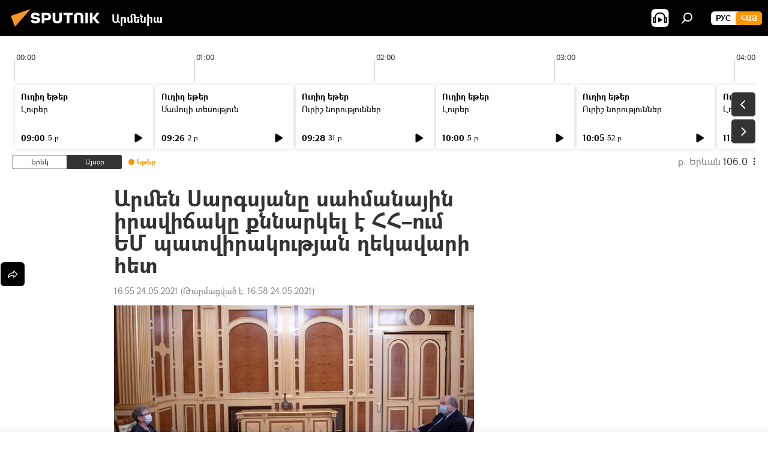

--- FILE ---
content_type: text/html; charset=utf-8
request_url: https://arm.sputniknews.ru/20210524/armen-sargsyany-sahmanayin-iravijaky-qnnarkel-e-hh-um-em-patvirakutyan-xekavari-het-27664997.html
body_size: 22324
content:
<!DOCTYPE html><html lang="am" data-lang="arm" data-charset="" dir="ltr"><head prefix="og: http://ogp.me/ns# fb: http://ogp.me/ns/fb# article: http://ogp.me/ns/article#"><title>Արմեն Սարգսյանը սահմանային իրավիճակը քննարկել է ՀՀ–ում ԵՄ պատվիրակության ղեկավարի հետ - 24.05.2021, Sputnik Արմենիա</title><meta name="description" content="Հանդիպման ժամանակ Մտքեր են փոխանակվել նաև Եվրամիության հետ համագործակցության խորացման շուրջ։ 24.05.2021, Sputnik Արմենիա"><meta name="keywords" content="քաղաքականություն, հայաստան, արմեն սարգսյան, անդրեա վիկտորին"><meta http-equiv="X-UA-Compatible" content="IE=edge,chrome=1"><meta http-equiv="Content-Type" content="text/html; charset=utf-8"><meta name="robots" content="index, follow, max-image-preview:large"><meta name="viewport" content="width=device-width, initial-scale=1.0, maximum-scale=1.0, user-scalable=yes"><meta name="HandheldFriendly" content="true"><meta name="MobileOptimzied" content="width"><meta name="referrer" content="always"><meta name="format-detection" content="telephone=no"><meta name="format-detection" content="address=no"><link rel="alternate" type="application/rss+xml" href="https://arm.sputniknews.ru/export/rss2/archive/index.xml"><link rel="canonical" href="https://arm.sputniknews.ru/20210524/armen-sargsyany-sahmanayin-iravijaky-qnnarkel-e-hh-um-em-patvirakutyan-xekavari-het-27664997.html"><link rel="preload" as="image" href="https://cdn.am.sputniknews.ru/img/07e5/05/18/27664931_0:74:1445:887_1920x0_80_0_0_a2fc6d3dcf85f50b9d938eb9871fbfa6.jpg.webp" imagesrcset="https://cdn.am.sputniknews.ru/img/07e5/05/18/27664931_0:74:1445:887_640x0_80_0_0_1cafe16cc58132f911ade74ec9ebcbbb.jpg.webp 640w,https://cdn.am.sputniknews.ru/img/07e5/05/18/27664931_0:74:1445:887_1280x0_80_0_0_23a381cf761e65ff3d39ed57fe130438.jpg.webp 1280w,https://cdn.am.sputniknews.ru/img/07e5/05/18/27664931_0:74:1445:887_1920x0_80_0_0_a2fc6d3dcf85f50b9d938eb9871fbfa6.jpg.webp 1920w"><link rel="preconnect" href="https://cdn.am.sputniknews.ru/images/"><link rel="dns-prefetch" href="https://cdn.am.sputniknews.ru/images/"><link rel="alternate" hreflang="am" href="https://arm.sputniknews.ru/20210524/armen-sargsyany-sahmanayin-iravijaky-qnnarkel-e-hh-um-em-patvirakutyan-xekavari-het-27664997.html"><link rel="alternate" hreflang="x-default" href="https://arm.sputniknews.ru/20210524/armen-sargsyany-sahmanayin-iravijaky-qnnarkel-e-hh-um-em-patvirakutyan-xekavari-het-27664997.html"><link rel="apple-touch-icon" sizes="57x57" href="https://cdn.am.sputniknews.ru/i/favicon/favicon-57x57.png"><link rel="apple-touch-icon" sizes="60x60" href="https://cdn.am.sputniknews.ru/i/favicon/favicon-60x60.png"><link rel="apple-touch-icon" sizes="72x72" href="https://cdn.am.sputniknews.ru/i/favicon/favicon-72x72.png"><link rel="apple-touch-icon" sizes="76x76" href="https://cdn.am.sputniknews.ru/i/favicon/favicon-76x76.png"><link rel="apple-touch-icon" sizes="114x114" href="https://cdn.am.sputniknews.ru/i/favicon/favicon-114x114.png"><link rel="apple-touch-icon" sizes="120x120" href="https://cdn.am.sputniknews.ru/i/favicon/favicon-120x120.png"><link rel="apple-touch-icon" sizes="144x144" href="https://cdn.am.sputniknews.ru/i/favicon/favicon-144x144.png"><link rel="apple-touch-icon" sizes="152x152" href="https://cdn.am.sputniknews.ru/i/favicon/favicon-152x152.png"><link rel="apple-touch-icon" sizes="180x180" href="https://cdn.am.sputniknews.ru/i/favicon/favicon-180x180.png"><link rel="icon" type="image/png" sizes="192x192" href="https://cdn.am.sputniknews.ru/i/favicon/favicon-192x192.png"><link rel="icon" type="image/png" sizes="32x32" href="https://cdn.am.sputniknews.ru/i/favicon/favicon-32x32.png"><link rel="icon" type="image/png" sizes="96x96" href="https://cdn.am.sputniknews.ru/i/favicon/favicon-96x96.png"><link rel="icon" type="image/png" sizes="16x16" href="https://cdn.am.sputniknews.ru/i/favicon/favicon-16x16.png"><link rel="manifest" href="/project_data/manifest.json?4"><meta name="msapplication-TileColor" content="#F4F4F4"><meta name="msapplication-TileImage" content="https://cdn.am.sputniknews.ru/i/favicon/favicon-144x144.png"><meta name="theme-color" content="#F4F4F4"><link rel="shortcut icon" href="https://cdn.am.sputniknews.ru/i/favicon/favicon.ico"><meta property="fb:app_id" content="1670040439953784"><meta property="fb:pages" content="883055718395653"><meta name="analytics:lang" content="arm"><meta name="analytics:title" content="Արմեն Սարգսյանը սահմանային իրավիճակը քննարկել է ՀՀ–ում ԵՄ պատվիրակության ղեկավարի հետ - 24.05.2021, Sputnik Արմենիա"><meta name="analytics:keyw" content="politics, armenia, person_armen_sargsyan, andrea-viktorin"><meta name="analytics:rubric" content=""><meta name="analytics:tags" content="Քաղաքականություն, Հայաստան, Արմեն Սարգսյան, Անդրեա Վիկտորին"><meta name="analytics:site_domain" content="arm.sputniknews.ru"><meta name="analytics:article_id" content="27664997"><meta name="analytics:url" content="https://arm.sputniknews.ru/20210524/armen-sargsyany-sahmanayin-iravijaky-qnnarkel-e-hh-um-em-patvirakutyan-xekavari-het-27664997.html"><meta name="analytics:p_ts" content="1621860958"><meta name="analytics:author" content="Sputnik Արմենիա"><meta name="analytics:isscroll" content="0"><meta property="og:url" content="https://arm.sputniknews.ru/20210524/armen-sargsyany-sahmanayin-iravijaky-qnnarkel-e-hh-um-em-patvirakutyan-xekavari-het-27664997.html"><meta property="og:title" content="Արմեն Սարգսյանը սահմանային իրավիճակը քննարկել է ՀՀ–ում ԵՄ պատվիրակության ղեկավարի հետ"><meta property="og:description" content="Հանդիպման ժամանակ Մտքեր են փոխանակվել նաև Եվրամիության հետ համագործակցության խորացման շուրջ։"><meta property="og:type" content="article"><meta property="og:site_name" content="Sputnik Արմենիա"><meta property="og:locale" content="am_HY"><meta property="og:image" content="https://cdn.am.sputniknews.ru/img/07e5/05/18/27664931_0:74:1445:887_2072x0_60_0_0_321b3d8837fd977a15605b174ff83514.jpg.webp"><meta name="relap-image" content="https://cdn.am.sputniknews.ru/i/logo/logo-social.png"><meta name="twitter:card" content="summary_large_image"><meta name="twitter:image" content="https://cdn.am.sputniknews.ru/img/07e5/05/18/27664931_0:74:1445:887_2072x0_60_0_0_321b3d8837fd977a15605b174ff83514.jpg.webp"><meta property="article:published_time" content="20210524T1655+0400"><meta property="article:modified_time" content="20210524T1658+0400"><meta property="article:author" content="Sputnik Արմենիա"><link rel="author" href="https://arm.sputniknews.ru"><meta property="article:section" content="Լուրեր"><meta property="article:tag" content="Քաղաքականություն"><meta property="article:tag" content="Հայաստան"><meta property="article:tag" content="Արմեն Սարգսյան"><meta property="article:tag" content="Անդրեա Վիկտորին"><meta name="relap-entity-id" content="27664997"><meta property="fb:pages" content="883055718395653"><link rel="amphtml" href="https://arm.sputniknews.ru/amp/20210524/armen-sargsyany-sahmanayin-iravijaky-qnnarkel-e-hh-um-em-patvirakutyan-xekavari-het-27664997.html"><link rel="preload" as="style" onload="this.onload=null;this.rel='stylesheet'" type="text/css" href="https://cdn.am.sputniknews.ru/css/libs/fonts.min.css?911eb65935"><link rel="preload" as="style" onload="this.onload=null;this.rel='stylesheet'" type="text/css" href="https://cdn.am.sputniknews.ru/css/libs/fonts_am.min.css?92463e6f"><link rel="stylesheet" type="text/css" href="https://cdn.am.sputniknews.ru/css/common.min.css?9149894256"><link rel="stylesheet" type="text/css" href="https://cdn.am.sputniknews.ru/css/radioschedule.min.css?975ce1b4d"><link rel="stylesheet" type="text/css" href="https://cdn.am.sputniknews.ru/css/article.min.css?913fe17605"><script src="https://cdn.am.sputniknews.ru/min/js/dist/head.js?9c9052ef3"></script><script data-iub-purposes="1">var _paq = _paq || []; (function() {var stackDomain = window.location.hostname.split('.').reverse();var domain = stackDomain[1] + '.' + stackDomain[0];_paq.push(['setCDNMask', new RegExp('cdn(\\w+).img.'+domain)]); _paq.push(['setSiteId', 'sputnik_am']); _paq.push(['trackPageView']); _paq.push(['enableLinkTracking']); var d=document, g=d.createElement('script'), s=d.getElementsByTagName('script')[0]; g.type='text/javascript'; g.defer=true; g.async=true; g.src='//a.sputniknews.com/js/sputnik.js'; s.parentNode.insertBefore(g,s); } )();</script><script type="text/javascript" src="https://cdn.am.sputniknews.ru/min/js/libs/banners/adfx.loader.bind.js?98d724fe2"></script><script>
                (window.yaContextCb = window.yaContextCb || []).push(() => {
                    replaceOriginalAdFoxMethods();
                    window.Ya.adfoxCode.hbCallbacks = window.Ya.adfoxCode.hbCallbacks || [];
                })
            </script><script type="text/javascript">
  window._taboola = window._taboola || [];
  _taboola.push({article:'auto'});
  !function (e, f, u, i) {
    if (!document.getElementById(i)){
      e.async = 1;
      e.src = u;
      e.id = i;
      f.parentNode.insertBefore(e, f);
    }
  }(document.createElement('script'),
  document.getElementsByTagName('script')[0],
  '//cdn.taboola.com/libtrc/sputniknational-network/loader.js',
  'tb_loader_script');
  if(window.performance && typeof window.performance.mark == 'function')
    {window.performance.mark('tbl_ic');}
</script>

<!--В <head> сайта один раз добавьте код загрузчика-->
<script>window.yaContextCb = window.yaContextCb || []</script>
<script src="https://yandex.ru/ads/system/context.js" async></script><script>var endlessScrollFirst = 27664997; var endlessScrollUrl = '/services/article/infinity/'; var endlessScrollAlgorithm = ''; var endlessScrollQueue = [97976444, 97984261, 97984127, 97983012, 97982473, 97982983, 97980910, 97980297, 97980037, 97978962, 97977405, 97977127, 97976217, 97976827, 97975020];</script><script>var endlessScrollFirst = 27664997; var endlessScrollUrl = '/services/article/infinity/'; var endlessScrollAlgorithm = ''; var endlessScrollQueue = [97976444, 97984261, 97984127, 97983012, 97982473, 97982983, 97980910, 97980297, 97980037, 97978962, 97977405, 97977127, 97976217, 97976827, 97975020];</script></head><body id="body" data-ab="a" data-emoji="0" class="site_am m-page-article "><div class="schema_org" itemscope="itemscope" itemtype="https://schema.org/WebSite"><meta itemprop="name" content="Sputnik Արմենիա"><meta itemprop="alternateName" content="Sputnik Արմենիա"><meta itemprop="description" content="Օպերատիվ և ստույգ տեղեկատվություն աշխարհում և երկրում տեղի ունեցող իրադարձությունների մասին"><a itemprop="url" href="https://arm.sputniknews.ru" title="Sputnik Արմենիա"> </a><meta itemprop="image" content="https://arm.sputniknews.ru/i/logo/logo.png"></div><ul class="schema_org" itemscope="itemscope" itemtype="http://schema.org/BreadcrumbList"><li itemprop="itemListElement" itemscope="itemscope" itemtype="http://schema.org/ListItem"><meta itemprop="name" content="Sputnik Արմենիա"><meta itemprop="position" content="1"><meta itemprop="item" content="https://arm.sputniknews.ru"><a itemprop="url" href="https://arm.sputniknews.ru" title="Sputnik Արմենիա"> </a></li><li itemprop="itemListElement" itemscope="itemscope" itemtype="http://schema.org/ListItem"><meta itemprop="name" content="Լուրեր"><meta itemprop="position" content="2"><meta itemprop="item" content="https://arm.sputniknews.ru/20210524/"><a itemprop="url" href="https://arm.sputniknews.ru/20210524/" title="Լուրեր"> </a></li><li itemprop="itemListElement" itemscope="itemscope" itemtype="http://schema.org/ListItem"><meta itemprop="name" content="Արմեն Սարգսյանը սահմանային իրավիճակը քննարկել է ՀՀ–ում ԵՄ պատվիրակության ղեկավարի հետ"><meta itemprop="position" content="3"><meta itemprop="item" content="https://arm.sputniknews.ru/20210524/armen-sargsyany-sahmanayin-iravijaky-qnnarkel-e-hh-um-em-patvirakutyan-xekavari-het-27664997.html"><a itemprop="url" href="https://arm.sputniknews.ru/20210524/armen-sargsyany-sahmanayin-iravijaky-qnnarkel-e-hh-um-em-patvirakutyan-xekavari-het-27664997.html" title="Արմեն Սարգսյանը սահմանային իրավիճակը քննարկել է ՀՀ–ում ԵՄ պատվիրակության ղեկավարի հետ"> </a></li></ul><div class="container"><div class="banner m-before-header m-article-desktop" data-position="article_desktop_header" data-infinity="1"><aside class="banner__content"><iframe class="relap-runtime-iframe" style="position:absolute;top:-9999px;left:-9999px;visibility:hidden;" srcdoc="<script src='https://relap.io/v7/relap.js' data-relap-token='HvaPHeJmpVila25r'></script>"></iframe>


<!--AdFox START-->
<!--riaru-->
<!--Площадка: am.sputniknews.ru / * / *-->
<!--Тип баннера: 100%x-->
<!--Расположение: 41223_n-bn23-х120-desk-->
<div id="adfox_article_desk100_120-1_1"></div>
<script>
    window.yaContextCb.push(()=>{
        Ya.adfoxCode.create({
            ownerId: 249922,
        containerId: 'adfox_article_desk100_120-1_1',
            params: {
                pp: 'brzj',
            ps: 'ckbk',
            p2: 'fluh',
            puid1: '',
            puid2: '',
            puid3: '',
            puid4: 'politics:armenia:person_armen_sargsyan:andrea-viktorin',
            puid5: ''
            }
        })
    })
</script></aside></div><div class="banner m-before-header m-article-mobile" data-position="article_mobile_header" data-infinity="1"><aside class="banner__content"><!--AdFox START-->
<!--riaru-->
<!--Площадка: am.sputniknews.ru / * / *-->
<!--Тип баннера: 100%x-->
<!--Расположение: 41228_n-bn28-х100-mob-->
<div id="adfox_article_mob-1-100-300_1"></div>
<script>
    window.yaContextCb.push(()=>{
        Ya.adfoxCode.create({
            ownerId: 249922,
        containerId: 'adfox_article_mob-1-100-300_1',
            params: {
                pp: 'brzl',
            ps: 'ckbk',
            p2: 'fluh',
            puid1: '',
            puid2: '',
            puid3: '',
            puid4: 'politics:armenia:person_armen_sargsyan:andrea-viktorin',
            puid5: ''
            }
        })
    })
</script></aside></div></div><div class="page" id="page"><div id="alerts"><script type="text/template" id="alertAfterRegisterTemplate">
                    
                        <div class="auth-alert m-hidden" id="alertAfterRegister">
                            <div class="auth-alert__text">
                                <%- data.success_title %> <br />
                                <%- data.success_email_1 %>
                                <span class="m-email"></span>
                                <%- data.success_email_2 %>
                            </div>
                            <div class="auth-alert__btn">
                                <button class="form__btn m-min m-black confirmEmail">
                                    <%- data.send %>
                                </button>
                            </div>
                        </div>
                    
                </script><script type="text/template" id="alertAfterRegisterNotifyTemplate">
                    
                        <div class="auth-alert" id="alertAfterRegisterNotify">
                            <div class="auth-alert__text">
                                <%- data.golink_1 %>
                                <span class="m-email">
                                    <%- user.mail %>
                                </span>
                                <%- data.golink_2 %>
                            </div>
                            <% if (user.registerConfirmCount <= 2 ) {%>
                                <div class="auth-alert__btn">
                                    <button class="form__btn m-min m-black confirmEmail">
                                        <%- data.send %>
                                    </button>
                                </div>
                            <% } %>
                        </div>
                    
                </script></div><div class="anchor" id="anchor"><div class="header " id="header"><div class="m-relative"><div class="container m-header"><div class="header__wrap"><div class="header__name"><div class="header__logo"><a href="/" title="Sputnik Արմենիա"><svg xmlns="http://www.w3.org/2000/svg" width="176" height="44" viewBox="0 0 176 44" fill="none"><path class="chunk_1" fill-rule="evenodd" clip-rule="evenodd" d="M45.8073 18.3817C45.8073 19.5397 47.1661 19.8409 49.3281 20.0417C54.1074 20.4946 56.8251 21.9539 56.8461 25.3743C56.8461 28.7457 54.2802 30.9568 48.9989 30.9568C44.773 30.9568 42.1067 29.1496 41 26.5814L44.4695 24.5688C45.3754 25.9277 46.5334 27.0343 49.4005 27.0343C51.3127 27.0343 52.319 26.4296 52.319 25.5751C52.319 24.5665 51.6139 24.2163 48.3942 23.866C43.7037 23.3617 41.3899 22.0029 41.3899 18.5824C41.3899 15.9675 43.3511 13 48.9359 13C52.9611 13 55.6274 14.8095 56.4305 17.1746L53.1105 19.1358C53.0877 19.1012 53.0646 19.0657 53.041 19.0295C52.4828 18.1733 51.6672 16.9224 48.6744 16.9224C46.914 16.9224 45.8073 17.4758 45.8073 18.3817ZM67.4834 13.3526H59.5918V30.707H64.0279V26.0794H67.4484C72.1179 26.0794 75.0948 24.319 75.0948 19.6401C75.0854 15.3138 72.6199 13.3526 67.4834 13.3526ZM67.4834 22.206H64.0186V17.226H67.4834C69.8975 17.226 70.654 18.0291 70.654 19.6891C70.6587 21.6527 69.6524 22.206 67.4834 22.206ZM88.6994 24.7206C88.6994 26.2289 87.4924 27.0857 85.3794 27.0857C83.3178 27.0857 82.1597 26.2289 82.1597 24.7206V13.3526H77.7236V25.0264C77.7236 28.6477 80.7425 30.9615 85.4704 30.9615C89.9999 30.9615 93.1168 28.8601 93.1168 25.0264V13.3526H88.6808L88.6994 24.7206ZM136.583 13.3526H132.159V30.7023H136.583V13.3526ZM156.097 13.3526L149.215 21.9235L156.45 30.707H151.066L144.276 22.4559V30.707H139.85V13.3526H144.276V21.8021L151.066 13.3526H156.097ZM95.6874 17.226H101.221V30.707H105.648V17.226H111.181V13.3526H95.6874V17.226ZM113.49 18.7342C113.49 15.2134 116.458 13 121.085 13C125.715 13 128.888 15.0616 128.902 18.7342V30.707H124.466V18.935C124.466 17.6789 123.259 16.8734 121.146 16.8734C119.094 16.8734 117.926 17.6789 117.926 18.935V30.707H113.49V18.7342Z" fill="white"></path><path class="chunk_2" d="M41 7L14.8979 36.5862L8 18.431L41 7Z" fill="#F8961D"></path></svg></a></div><div class="header__project"><span class="header__project-title">Արմենիա</span></div></div><div class="header__controls" data-nosnippet=""><div class="share m-header" data-id="27664997" data-url="https://arm.sputniknews.ru/20210524/armen-sargsyany-sahmanayin-iravijaky-qnnarkel-e-hh-um-em-patvirakutyan-xekavari-het-27664997.html" data-title="Արմեն Սարգսյանը սահմանային իրավիճակը քննարկել է ՀՀ–ում ԵՄ պատվիրակության ղեկավարի հետ"></div><div class="header__menu"><span class="header__menu-item header__menu-item-radioButton" id="radioButton" data-stream="https://nfw.ria.ru/flv/audio.aspx?ID=22152771&amp;type=mp3"><svg class="svg-icon"><use xmlns:xlink="http://www.w3.org/1999/xlink" xlink:href="/i/sprites/package/inline.svg?63#radio2"></use></svg></span><span class="header__menu-item" data-modal-open="search"><svg class="svg-icon"><use xmlns:xlink="http://www.w3.org/1999/xlink" xlink:href="/i/sprites/package/inline.svg?63#search"></use></svg></span></div><div class="switcher m-double"><div class="switcher__label"><span class="switcher__title">Հայ</span><span class="switcher__icon"><svg class="svg-icon"><use xmlns:xlink="http://www.w3.org/1999/xlink" xlink:href="/i/sprites/package/inline.svg?63#arrowDown"></use></svg></span></div><div class="switcher__dropdown"><div translate="no" class="notranslate"><div class="switcher__list"><a href="https://am.sputniknews.ru/" class="switcher__link"><span class="switcher__project">Sputnik Армения</span><span class="switcher__abbr" data-abbr="рус">рус</span></a><a href="https://arm.sputniknews.ru/" class="switcher__link m-selected"><span class="switcher__project">Sputnik Արմենիա</span><span class="switcher__abbr" data-abbr="Հայ">Հայ</span><i class="switcher__accept"><svg class="svg-icon"><use xmlns:xlink="http://www.w3.org/1999/xlink" xlink:href="/i/sprites/package/inline.svg?63#ok"></use></svg></i></a></div></div></div></div></div></div></div></div></div></div><script>var GLOBAL = GLOBAL || {}; GLOBAL.translate = {}; GLOBAL.rtl = 0; GLOBAL.lang = "arm"; GLOBAL.design = "am"; GLOBAL.charset = ""; GLOBAL.project = "sputnik_am"; GLOBAL.htmlCache = 1; GLOBAL.translate.search = {}; GLOBAL.translate.search.notFound = "Ոչինչ չի գտնվել"; GLOBAL.translate.search.stringLenght = "Որոնման համար տառեր ավելացրեք"; GLOBAL.www = "https://arm.sputniknews.ru"; GLOBAL.seo = {}; GLOBAL.seo.title = ""; GLOBAL.seo.keywords = ""; GLOBAL.seo.description = ""; GLOBAL.sock = {}; GLOBAL.sock.server = "https://cm.sputniknews.com/chat"; GLOBAL.sock.lang = "arm"; GLOBAL.sock.project = "sputnik_am"; GLOBAL.social = {}; GLOBAL.social.fbID = "1670040439953784"; GLOBAL.share = [ { name: 'twitter', mobile: false },{ name: 'telegram', mobile: false },{ name: 'odnoklassniki', mobile: false },{ name: 'messenger', mobile: true } ]; GLOBAL.csrf_token = ''; GLOBAL.search = {}; GLOBAL.auth = {}; GLOBAL.auth.status = 'error'; GLOBAL.auth.provider = ''; GLOBAL.auth.twitter = '/id/twitter/request/'; GLOBAL.auth.facebook = '/id/facebook/request/'; GLOBAL.auth.vkontakte = '/id/vkontakte/request/'; GLOBAL.auth.google = '/id/google/request/'; GLOBAL.auth.ok = '/id/ok/request/'; GLOBAL.auth.apple = '/id/apple/request/'; GLOBAL.auth.moderator = ''; GLOBAL.user = {}; GLOBAL.user.id = ""; GLOBAL.user.emailActive = ""; GLOBAL.user.registerConfirmCount = 0; GLOBAL.article = GLOBAL.article || {}; GLOBAL.article.id = 27664997; GLOBAL.article.chat_expired = !!1; GLOBAL.chat = GLOBAL.chat || {}; GLOBAL.chat.show = !!1; GLOBAL.locale = {"convertDate":{"yesterday":"\u0535\u0580\u0565\u056f","hours":{"nominative":"%{s}","genitive":"%{s}"},"minutes":{"nominative":"%{s}","genitive":"%{s}"}},"js_templates":{"unread":"Unread","you":"You","author":"Author","report":"Complain","reply":"Answer","remove":"Delete","closeall":"Close all","notifications":"Notifications","disable_twelve":"Turn off for 12 hours","new_message":"New message from Sputnik News","acc_block":"Your account has been blocked by the site administrator","acc_unblock":"Your account is unblocked by the site administrator","you_subscribe_1":"You are subscribed to the topic \"","you_subscribe_2":"\". You can manage your subscriptions in your personal account","you_received_warning_1":"You received a ","you_received_warning_2":" - th warning. Respect other members and do not break the commenting rules. After the third violation, you will be blocked for 12 hours.","block_time":"Blocking period: ","hours":" hours","forever":"forever","feedback":"Contact","my_subscriptions":"My subscriptions","rules":"Rules on commenting materials","chat":"Chat: ","chat_new_messages":"New chat messages","chat_moder_remove_1":"Your message \"","chat_moder_remove_2":"\" has been deleted by the administrator","chat_close_time_1":"No one has written in the chat for more than 12 hours, it will close in ","chat_close_time_2":" hours","chat_new_emoji_1":"New reactions ","chat_new_emoji_2":" to your post ","chat_message_reply_1":"Your comment \"","chat_message_reply_2":"\" was answered by a user","emoji_1":"Like","emoji_2":"Ha-Ha","emoji_3":"Amazing","emoji_4":"Sad","emoji_5":"Outrageous","emoji_6":"Don't like","site_subscribe_podcast":{"success":"Thank you, you are subscribed to the newsletter! You can set up or cancel a subscription in your personal account","subscribed":"You have already subscribed to this newsletter","error":"An unexpected error has occurred. Please try again later"},"radioschedule":{"live":"\u0535\u0569\u0565\u0580","minute":" \u0580"}},"smartcaptcha":{"site_key":"ysc1_Zf0zfLRI3tRHYHJpbX6EjjBcG1AhG9LV0dmZQfJu8ba04c1b"}}; GLOBAL = {...GLOBAL, ...{"subscribe":{"email":"\u0544\u0578\u0582\u057f\u0584\u0561\u0563\u0580\u0565\u0584 e-mail-\u0568","button":"\u0532\u0561\u056a\u0561\u0576\u0578\u0580\u0564\u0561\u0563\u0580\u057e\u0565\u056c","send":"\u0547\u0576\u0578\u0580\u0570\u0561\u056f\u0561\u056c\u0578\u0582\u0569\u0575\u0578\u0582\u0576, \u0562\u0561\u056a\u0561\u0576\u0578\u0580\u0564\u0561\u0563\u0580\u0578\u0582\u0569\u0575\u0578\u0582\u0576\u0568 \u0570\u0561\u057d\u057f\u0561\u057f\u0565\u056c\u0578\u0582 \u0570\u0561\u0574\u0561\u0580 \u0541\u0565\u0566 \u0570\u0572\u0578\u0582\u0574 \u057a\u0561\u0580\u0578\u0582\u0576\u0561\u056f\u0578\u0572 \u0576\u0561\u0574\u0561\u056f \u0567 \u0578\u0582\u0572\u0561\u0580\u056f\u057e\u0565\u056c","subscribe":"\u0547\u0576\u0578\u0580\u0570\u0561\u056f\u0561\u056c\u0578\u0582\u0569\u0575\u0578\u0582\u0576, \u0534\u0578\u0582\u0584 \u0562\u0561\u056a\u0561\u0576\u0578\u0580\u0564\u0561\u0563\u0580\u057e\u0565\u056c \u0565\u0584 \u0576\u0578\u0580\u0578\u0582\u0569\u0575\u0578\u0582\u0576\u0576\u0565\u0580\u056b\u0576\u0589 \u0532\u0561\u056a\u0561\u0576\u0578\u0580\u0564\u0561\u0563\u0580\u0578\u0582\u0569\u0575\u0578\u0582\u0576\u0568 \u056f\u0561\u0580\u0565\u056c\u056b \u0567 \u056f\u0561\u0580\u0563\u0561\u057e\u0578\u0580\u0565\u056c \u056f\u0561\u0574 \u0579\u0565\u0572\u0561\u0580\u056f\u0565\u056c \u0561\u0576\u0571\u0576\u0561\u056f\u0561\u0576 \u0567\u057b\u0578\u0582\u0574\u0589","confirm":"\u0534\u0578\u0582\u0584 \u0561\u0580\u0564\u0565\u0576 \u0562\u0561\u056a\u0561\u0576\u0578\u0580\u0564\u0561\u0563\u0580\u057e\u0561\u056e \u0565\u0584 \u0561\u0575\u057d \u0576\u0578\u0580\u0578\u0582\u0569\u0575\u0578\u0582\u0576\u0576\u0565\u0580\u056b\u0576","registration":{"@attributes":{"button":"\u0533\u0580\u0561\u0576\u0581\u057e\u0565\u0584"}},"social":{"@attributes":{"count":"11"},"comment":[{},{},{},{},{},{},{},{},{},{},{}]}}}}; GLOBAL.js = {}; GLOBAL.js.videoplayer = "https://cdn.am.sputniknews.ru/min/js/dist/videoplayer.js?9651130d6"; GLOBAL.userpic = "/userpic/"; GLOBAL.gmt = ""; GLOBAL.tz = "+0400"; GLOBAL.projectList = [ { title: 'Միջազգային', country: [ { title: 'Անգլերեն', url: 'https://sputnikglobe.com', flag: 'flags-INT', lang: 'International', lang2: 'English' }, ] }, { title: 'Մերձավոր Արևելք', country: [ { title: 'Արաբերեն', url: 'https://sarabic.ae/', flag: 'flags-INT', lang: 'Sputnik عربي', lang2: 'Arabic' }, { title: 'Թուրքերեն', url: 'https://anlatilaninotesi.com.tr/', flag: 'flags-TUR', lang: 'Türkiye', lang2: 'Türkçe' }, { title: 'Պարսկերեն', url: 'https://spnfa.ir/', flag: 'flags-INT', lang: 'Sputnik ایران', lang2: 'Persian' }, { title: 'Դարի', url: 'https://sputnik.af/', flag: 'flags-INT', lang: 'Sputnik افغانستان', lang2: 'Dari' }, ] }, { title: 'Լատինական Ամերիկա', country: [ { title: 'Իսպաներեն', url: 'https://noticiaslatam.lat/', flag: 'flags-INT', lang: 'Mundo', lang2: 'Español' }, { title: 'Պորտուգալերեն', url: 'https://noticiabrasil.net.br/', flag: 'flags-BRA', lang: 'Brasil', lang2: 'Português' }, ] }, { title: 'Հարավային Ասիա', country: [ { title: 'Հինդի', url: 'https://hindi.sputniknews.in', flag: 'flags-IND', lang: 'भारत', lang2: 'हिंदी' }, { title: 'Անգլերեն', url: 'https://sputniknews.in', flag: 'flags-IND', lang: 'India', lang2: 'English' }, ] }, { title: 'Արևելյան և Հարավարևելյան Ասիա', country: [ { title: 'Վիետնամերեն', url: 'https://kevesko.vn/', flag: 'flags-VNM', lang: 'Việt Nam', lang2: 'Tiếng Việt' }, { title: 'Ճապոներեն', url: 'https://sputniknews.jp/', flag: 'flags-JPN', lang: '日本', lang2: '日本語' }, { title: 'Չինարեն', url: 'https://sputniknews.cn/', flag: 'flags-CHN', lang: '中国', lang2: '中文' }, ] }, { title: 'Կենտրոնական Ասիա', country: [ { title: 'Ղազախերեն', url: 'https://sputnik.kz/', flag: 'flags-KAZ', lang: 'Қазақстан', lang2: 'Қазақ тілі' }, { title: 'Ղրղզերեն', url: 'https://sputnik.kg/', flag: 'flags-KGZ', lang: 'Кыргызстан', lang2: 'Кыргызча' }, { title: 'Ուզբեկերեն', url: 'https://oz.sputniknews.uz/', flag: 'flags-UZB', lang: 'Oʻzbekiston', lang2: 'Ўзбекча' }, { title: 'Տաջիկերեն', url: 'https://sputnik.tj/', flag: 'flags-TJK', lang: 'Тоҷикистон', lang2: 'Тоҷикӣ' }, ] }, { title: 'Աֆրիկա', country: [ { title: 'Ֆրանսերեն', url: 'https://fr.sputniknews.africa/', flag: 'flags-INT', lang: 'Afrique', lang2: 'Français' }, { title: 'Անգլերեն', url: 'https://en.sputniknews.africa', flag: 'flags-INT', lang: 'Africa', lang2: 'English' }, ] }, { title: 'Հարավային Կովկաս', country: [ { title: 'Հայերեն', url: 'https://arm.sputniknews.ru/', flag: 'flags-ARM', lang: 'Արմենիա', lang2: 'Հայերեն' }, { title: 'Աբխազերեն', url: 'https://sputnik-abkhazia.info/', flag: 'flags-ABH', lang: 'Аҧсны', lang2: 'Аҧсышәала' }, { title: 'Օսերեն', url: 'https://sputnik-ossetia.com/', flag: 'flags-OST', lang: 'Хуссар Ирыстон', lang2: 'Иронау' }, { title: 'Վրացերեն', url: 'https://sputnik-georgia.com/', flag: 'flags-GEO', lang: 'საქართველო', lang2: 'ქართული' }, { title: 'Ադրբեջաներեն', url: 'https://sputnik.az/', flag: 'flags-AZE', lang: 'Azərbaycan', lang2: 'Аzərbaycanca' }, ] }, { title: 'Եվրոպա', country: [ { title: 'Սերբերեն', url: 'https://sputnikportal.rs/', flag: 'flags-SRB', lang: 'Србиjа', lang2: 'Српски' }, { title: 'Ռուսերեն', url: 'https://lv.sputniknews.ru/', flag: 'flags-LVA', lang: 'Latvija', lang2: 'Русский' }, { title: 'Ռուսերեն', url: 'https://lt.sputniknews.ru/', flag: 'flags-LTU', lang: 'Lietuva', lang2: 'Русский' }, { title: 'Մոլդովերեն', url: 'https://md.sputniknews.com/', flag: 'flags-MDA', lang: 'Moldova', lang2: 'Moldovenească' }, { title: 'Բելառուսերեն', url: 'https://bel.sputnik.by/', flag: 'flags-BLR', lang: 'Беларусь', lang2: 'Беларускi' } ] }, ];</script><div class="wrapper" id="endless" data-infinity-max-count="2"><div class="radioschedule"><div class="radioschedule__inner"><div class="radioschedule__time"><div class="radioschedule__time-scroll"><div class="radioschedule__time-list"><div class="radioschedule__time-day"><div class="radioschedule__time-line-item" style="left: 0px;">00:00</div><div class="radioschedule__time-line-item" style="left: 300px;">01:00</div><div class="radioschedule__time-line-item" style="left: 600px;">02:00</div><div class="radioschedule__time-line-item" style="left: 900px;">03:00</div><div class="radioschedule__time-line-item" style="left: 1200px;">04:00</div><div class="radioschedule__time-line-item" style="left: 1500px;">05:00</div><div class="radioschedule__time-line-item" style="left: 1800px;">06:00</div><div class="radioschedule__time-line-item" style="left: 2100px;">07:00</div><div class="radioschedule__time-line-item" style="left: 2400px;">08:00</div><div class="radioschedule__time-line-item" style="left: 2700px;">09:00</div><div class="radioschedule__time-line-item" style="left: 3000px;">10:00</div><div class="radioschedule__time-line-item" style="left: 3300px;">11:00</div><div class="radioschedule__time-line-item" style="left: 3600px;">12:00</div><div class="radioschedule__time-line-item" style="left: 3900px;">13:00</div><div class="radioschedule__time-line-item" style="left: 4200px;">14:00</div><div class="radioschedule__time-line-item" style="left: 4500px;">15:00</div><div class="radioschedule__time-line-item" style="left: 4800px;">16:00</div><div class="radioschedule__time-line-item" style="left: 5100px;">17:00</div><div class="radioschedule__time-line-item" style="left: 5400px;">18:00</div><div class="radioschedule__time-line-item" style="left: 5700px;">19:00</div><div class="radioschedule__time-line-item" style="left: 6000px;">20:00</div><div class="radioschedule__time-line-item" style="left: 6300px;">21:00</div><div class="radioschedule__time-line-item" style="left: 6600px;">22:00</div><div class="radioschedule__time-line-item" style="left: 6900px;">23:00</div><div class="radioschedule__time-list-item" data-pos="9" data-start="1768885200" data-end="1768886760" style="left: 2700.38058333333px; width: 22.9091666666667px"></div><div class="radioschedule__time-list-item" data-pos="9" data-start="1768886760" data-end="1768886880" style="left: 2828.81566666667px; width: 8.960750000000001px"></div><div class="radioschedule__time-list-item" data-pos="9" data-start="1768886880" data-end="1768888800" style="left: 2840.59983333333px; width: 154.70725px"></div><div class="radioschedule__time-list-item" data-pos="10" data-start="1768888800" data-end="1768889100" style="left: 3000.40775px; width: 22.876px"></div><div class="radioschedule__time-list-item" data-pos="10" data-start="1768889100" data-end="1768892400" style="left: 3025.79033333333px; width: 258.597583333333px"></div><div class="radioschedule__time-list-item" data-pos="11" data-start="1768892400" data-end="1768899600" style="left: 3300.373px; width: 22.8766666666667px"></div><div class="radioschedule__time-list-item" data-pos="13" data-start="1768899600" data-end="1768903200" style="left: 3900.38633333333px; width: 22.1849166666667px"></div><div class="radioschedule__time-list-item" data-pos="14" data-start="1768903200" data-end="1768914000" style="left: 4200.36725px; width: 19.2366666666667px"></div><div class="radioschedule__time-list-item" data-pos="17" data-start="1768914000" data-end="1768917600" style="left: 5100.40058333333px; width: 33.3524166666667px"></div><div class="radioschedule__time-list-item" data-pos="18" data-start="1768917600" data-end="1768921200" style="left: 5400.39491666667px; width: 31.3215833333333px"></div><div class="radioschedule__time-list-item" data-pos="19" data-start="1768921200" data-end="1768921577" style="left: 5700.40508333333px; width: 30.3799166666667px"></div></div><div class="radioschedule__time-day"><div class="radioschedule__time-line-item" style="left: 0px;">00:00</div><div class="radioschedule__time-line-item" style="left: 300px;">01:00</div><div class="radioschedule__time-line-item" style="left: 600px;">02:00</div><div class="radioschedule__time-line-item" style="left: 900px;">03:00</div><div class="radioschedule__time-line-item" style="left: 1200px;">04:00</div><div class="radioschedule__time-line-item" style="left: 1500px;">05:00</div><div class="radioschedule__time-line-item" style="left: 1800px;">06:00</div><div class="radioschedule__time-line-item" style="left: 2100px;">07:00</div><div class="radioschedule__time-line-item" style="left: 2400px;">08:00</div><div class="radioschedule__time-line-item" style="left: 2700px;">09:00</div><div class="radioschedule__time-line-item" style="left: 3000px;">10:00</div><div class="radioschedule__time-line-item" style="left: 3300px;">11:00</div><div class="radioschedule__time-line-item" style="left: 3600px;">12:00</div><div class="radioschedule__time-line-item" style="left: 3900px;">13:00</div><div class="radioschedule__time-line-item" style="left: 4200px;">14:00</div><div class="radioschedule__time-line-item" style="left: 4500px;">15:00</div><div class="radioschedule__time-line-item" style="left: 4800px;">16:00</div><div class="radioschedule__time-line-item" style="left: 5100px;">17:00</div><div class="radioschedule__time-line-item" style="left: 5400px;">18:00</div><div class="radioschedule__time-line-item" style="left: 5700px;">19:00</div><div class="radioschedule__time-line-item" style="left: 6000px;">20:00</div><div class="radioschedule__time-line-item" style="left: 6300px;">21:00</div><div class="radioschedule__time-line-item" style="left: 6600px;">22:00</div><div class="radioschedule__time-line-item" style="left: 6900px;">23:00</div><div class="radioschedule__time-list-item" data-pos="9" data-start="1768971600" data-end="1768973520" style="left: 2700.38116666667px; width: 19.8115833333333px"></div><div class="radioschedule__time-list-item" data-pos="9" data-start="1768973520" data-end="1768973760" style="left: 2858.58133333333px; width: 18.9033333333333px"></div><div class="radioschedule__time-list-item" data-pos="9" data-start="1768973760" data-end="1768975200" style="left: 2881.12625px; width: 108.934583333333px"></div><div class="radioschedule__time-list-item" data-pos="10" data-start="1768975200" data-end="1768975500" style="left: 3000.1515px; width: 20.6326666666667px"></div><div class="radioschedule__time-list-item" data-pos="10" data-start="1768975500" data-end="1768978800" style="left: 3022.54083333333px; width: 276.140916666667px"></div><div class="radioschedule__time-list-item" data-pos="11" data-start="1768978800" data-end="1768986000" style="left: 3300.18683333333px; width: 19.55825px"></div><div class="radioschedule__time-list-item" data-pos="13" data-start="1768986000" data-end="1768986300" style="left: 3900.38791666667px; width: 19.7815px"></div><div class="radioschedule__time-list-item" data-pos="13" data-start="1768986300" data-end="1768986780" style="left: 3923.9295px; width: 35.5829166666667px"></div><div class="radioschedule__time-list-item" data-pos="13" data-start="1768986780" data-end="1768986900" style="left: 3964.14125px; width: 7.105083333333333px"></div><div class="radioschedule__time-list-item" data-pos="13" data-start="1768986900" data-end="1768989600" style="left: 3976.20116666667px; width: 34.981px"></div><div class="radioschedule__time-list-item" data-pos="14" data-start="1768989600" data-end="1768989900" style="left: 4200.42966666667px; width: 18.2258333333333px"></div><div class="radioschedule__time-list-item" data-pos="14" data-start="1768989900" data-end="1768990140" style="left: 4223.38308333333px; width: 20.9833333333333px"></div><div class="radioschedule__time-list-item" data-pos="14" data-start="1768990140" data-end="1769000400" style="left: 4246.9715px; width: 66.49025px"></div><div class="radioschedule__time-list-item" data-pos="17" data-start="1769000400" data-end="1769004000" style="left: 5100.40008333333px; width: 16.5225px"></div><div class="radioschedule__time-list-item" data-pos="18" data-start="1769004000" data-end="1769007600" style="left: 5400.37866666667px; width: 15.12575px"></div><div class="radioschedule__time-list-item" data-pos="19" data-start="1769007600" data-end="1769007794" style="left: 5700.458px; width: 15.12675px"></div></div></div></div></div><div class="radioschedule__list"><div class="radioschedule__list-scroll"><div class="radioschedule__list-inner"><div class="radioschedule__item" data-day="1" data-start="1768885200"><div class="radioschedule__item-category">Ուղիղ եթեր</div><div class="radioschedule__item-title"><a href="/20260120/97912284.html">Լուրեր</a></div><div class="radioschedule__item-time"><span>09:00</span><div class="radioschedule__item-duration">5 ր</div></div><div class="radioschedule__item-player"><div class="radioschedule__player" data-media="https://nfw.ria.ru/flv/file.aspx?type=mp3hi&amp;ID=46033239"><span><svg class="svg-icon"><use xmlns:xlink="http://www.w3.org/1999/xlink" xlink:href="/i/sprites/package/inline.svg?63#play_filled"></use></svg></span><span><svg class="svg-icon"><use xmlns:xlink="http://www.w3.org/1999/xlink" xlink:href="/i/sprites/package/inline.svg?63#pause_small"></use></svg></span></div></div></div><div class="radioschedule__item" data-day="1" data-start="1768886760"><div class="radioschedule__item-category">Ուղիղ եթեր</div><div class="radioschedule__item-title"><a href="/20260120/97912770.html">Մամուլի տեսություն</a></div><div class="radioschedule__item-time"><span>09:26</span><div class="radioschedule__item-duration">2 ր</div></div><div class="radioschedule__item-player"><div class="radioschedule__player" data-media="https://nfw.ria.ru/flv/file.aspx?type=mp3hi&amp;ID=33326093"><span><svg class="svg-icon"><use xmlns:xlink="http://www.w3.org/1999/xlink" xlink:href="/i/sprites/package/inline.svg?63#play_filled"></use></svg></span><span><svg class="svg-icon"><use xmlns:xlink="http://www.w3.org/1999/xlink" xlink:href="/i/sprites/package/inline.svg?63#pause_small"></use></svg></span></div></div></div><div class="radioschedule__item" data-day="1" data-start="1768886880"><div class="radioschedule__item-category">Ուղիղ եթեր</div><div class="radioschedule__item-title"><a href="/20260120/97914156.html">Ուրիշ նորություններ</a></div><div class="radioschedule__item-time"><span>09:28</span><div class="radioschedule__item-duration">31 ր</div></div><div class="radioschedule__item-player"><div class="radioschedule__player" data-media="https://nfw.ria.ru/flv/file.aspx?type=mp3hi&amp;ID=33978643"><span><svg class="svg-icon"><use xmlns:xlink="http://www.w3.org/1999/xlink" xlink:href="/i/sprites/package/inline.svg?63#play_filled"></use></svg></span><span><svg class="svg-icon"><use xmlns:xlink="http://www.w3.org/1999/xlink" xlink:href="/i/sprites/package/inline.svg?63#pause_small"></use></svg></span></div></div></div><div class="radioschedule__item" data-day="1" data-start="1768888800"><div class="radioschedule__item-category">Ուղիղ եթեր</div><div class="radioschedule__item-title"><a href="/20260120/97914584.html">Լուրեր</a></div><div class="radioschedule__item-time"><span>10:00</span><div class="radioschedule__item-duration">5 ր</div></div><div class="radioschedule__item-player"><div class="radioschedule__player" data-media="https://nfw.ria.ru/flv/file.aspx?type=mp3hi&amp;ID=58737748"><span><svg class="svg-icon"><use xmlns:xlink="http://www.w3.org/1999/xlink" xlink:href="/i/sprites/package/inline.svg?63#play_filled"></use></svg></span><span><svg class="svg-icon"><use xmlns:xlink="http://www.w3.org/1999/xlink" xlink:href="/i/sprites/package/inline.svg?63#pause_small"></use></svg></span></div></div></div><div class="radioschedule__item" data-day="1" data-start="1768889100"><div class="radioschedule__item-category">Ուղիղ եթեր</div><div class="radioschedule__item-title"><a href="/20260120/97916406.html">Ուրիշ նորություններ</a></div><div class="radioschedule__item-time"><span>10:05</span><div class="radioschedule__item-duration">52 ր</div></div><div class="radioschedule__item-player"><div class="radioschedule__player" data-media="https://nfw.ria.ru/flv/file.aspx?type=mp3hi&amp;ID=56643809"><span><svg class="svg-icon"><use xmlns:xlink="http://www.w3.org/1999/xlink" xlink:href="/i/sprites/package/inline.svg?63#play_filled"></use></svg></span><span><svg class="svg-icon"><use xmlns:xlink="http://www.w3.org/1999/xlink" xlink:href="/i/sprites/package/inline.svg?63#pause_small"></use></svg></span></div></div></div><div class="radioschedule__item" data-day="1" data-start="1768892400"><div class="radioschedule__item-category">Ուղիղ եթեր</div><div class="radioschedule__item-title"><a href="/20260120/97917148.html">Լուրեր</a></div><div class="radioschedule__item-time"><span>11:00</span><div class="radioschedule__item-duration">5 ր</div></div><div class="radioschedule__item-player"><div class="radioschedule__player" data-media="https://nfw.ria.ru/flv/file.aspx?type=mp3hi&amp;ID=63639802"><span><svg class="svg-icon"><use xmlns:xlink="http://www.w3.org/1999/xlink" xlink:href="/i/sprites/package/inline.svg?63#play_filled"></use></svg></span><span><svg class="svg-icon"><use xmlns:xlink="http://www.w3.org/1999/xlink" xlink:href="/i/sprites/package/inline.svg?63#pause_small"></use></svg></span></div></div></div><div class="radioschedule__item" data-day="1" data-start="1768899600"><div class="radioschedule__item-category">Ուղիղ եթեր</div><div class="radioschedule__item-title"><a href="/20260120/97926823.html">Լուրեր</a></div><div class="radioschedule__item-time"><span>13:00</span><div class="radioschedule__item-duration">5 ր</div></div><div class="radioschedule__item-player"><div class="radioschedule__player" data-media="https://nfw.ria.ru/flv/file.aspx?type=mp3hi&amp;ID=3324606"><span><svg class="svg-icon"><use xmlns:xlink="http://www.w3.org/1999/xlink" xlink:href="/i/sprites/package/inline.svg?63#play_filled"></use></svg></span><span><svg class="svg-icon"><use xmlns:xlink="http://www.w3.org/1999/xlink" xlink:href="/i/sprites/package/inline.svg?63#pause_small"></use></svg></span></div></div></div><div class="radioschedule__item" data-day="1" data-start="1768903200"><div class="radioschedule__item-category">Ուղիղ եթեր</div><div class="radioschedule__item-title"><a href="/20260120/97931525.html">Լուրեր</a></div><div class="radioschedule__item-time"><span>14:00</span><div class="radioschedule__item-duration">4 ր</div></div><div class="radioschedule__item-player"><div class="radioschedule__player" data-media="https://nfw.ria.ru/flv/file.aspx?type=mp3hi&amp;ID=94474116"><span><svg class="svg-icon"><use xmlns:xlink="http://www.w3.org/1999/xlink" xlink:href="/i/sprites/package/inline.svg?63#play_filled"></use></svg></span><span><svg class="svg-icon"><use xmlns:xlink="http://www.w3.org/1999/xlink" xlink:href="/i/sprites/package/inline.svg?63#pause_small"></use></svg></span></div></div></div><div class="radioschedule__item" data-day="1" data-start="1768914000"><div class="radioschedule__item-category">Ուղիղ եթեր</div><div class="radioschedule__item-title"><a href="/20260120/97938679.html">Լուրեր</a></div><div class="radioschedule__item-time"><span>17:00</span><div class="radioschedule__item-duration">7 ր</div></div><div class="radioschedule__item-player"><div class="radioschedule__player" data-media="https://nfw.ria.ru/flv/file.aspx?type=mp3hi&amp;ID=48218916"><span><svg class="svg-icon"><use xmlns:xlink="http://www.w3.org/1999/xlink" xlink:href="/i/sprites/package/inline.svg?63#play_filled"></use></svg></span><span><svg class="svg-icon"><use xmlns:xlink="http://www.w3.org/1999/xlink" xlink:href="/i/sprites/package/inline.svg?63#pause_small"></use></svg></span></div></div></div><div class="radioschedule__item" data-day="1" data-start="1768917600"><div class="radioschedule__item-category">Ուղիղ եթեր</div><div class="radioschedule__item-title"><a href="/20260120/97941205.html">Լուրեր</a></div><div class="radioschedule__item-time"><span>18:00</span><div class="radioschedule__item-duration">6 ր</div></div><div class="radioschedule__item-player"><div class="radioschedule__player" data-media="https://nfw.ria.ru/flv/file.aspx?type=mp3hi&amp;ID=43479992"><span><svg class="svg-icon"><use xmlns:xlink="http://www.w3.org/1999/xlink" xlink:href="/i/sprites/package/inline.svg?63#play_filled"></use></svg></span><span><svg class="svg-icon"><use xmlns:xlink="http://www.w3.org/1999/xlink" xlink:href="/i/sprites/package/inline.svg?63#pause_small"></use></svg></span></div></div></div><div class="radioschedule__item" data-day="1" data-start="1768921200"><div class="radioschedule__item-category">Ուղիղ եթեր</div><div class="radioschedule__item-title"><a href="/20260120/97943595.html">Լուրեր</a></div><div class="radioschedule__item-time"><span>19:00</span><div class="radioschedule__item-duration">6 ր</div></div><div class="radioschedule__item-player"><div class="radioschedule__player" data-media="https://nfw.ria.ru/flv/file.aspx?type=mp3hi&amp;ID=18574088"><span><svg class="svg-icon"><use xmlns:xlink="http://www.w3.org/1999/xlink" xlink:href="/i/sprites/package/inline.svg?63#play_filled"></use></svg></span><span><svg class="svg-icon"><use xmlns:xlink="http://www.w3.org/1999/xlink" xlink:href="/i/sprites/package/inline.svg?63#pause_small"></use></svg></span></div></div></div><div class="radioschedule__item" data-day="0" data-start="1768971600"><div class="radioschedule__item-category">Ուղիղ եթեր</div><div class="radioschedule__item-title"><a href="/20260121/97952794.html">Լուրեր</a></div><div class="radioschedule__item-time"><span>09:00</span><div class="radioschedule__item-duration">4 ր</div></div><div class="radioschedule__item-player"><div class="radioschedule__player" data-media="https://nfw.ria.ru/flv/file.aspx?type=mp3hi&amp;ID=39419857"><span><svg class="svg-icon"><use xmlns:xlink="http://www.w3.org/1999/xlink" xlink:href="/i/sprites/package/inline.svg?63#play_filled"></use></svg></span><span><svg class="svg-icon"><use xmlns:xlink="http://www.w3.org/1999/xlink" xlink:href="/i/sprites/package/inline.svg?63#pause_small"></use></svg></span></div></div></div><div class="radioschedule__item" data-day="0" data-start="1768973520"><div class="radioschedule__item-category">Ուղիղ եթեր</div><div class="radioschedule__item-title"><a href="/20260121/97953509.html">Մամուլի տեսություն</a></div><div class="radioschedule__item-time"><span>09:32</span><div class="radioschedule__item-duration">4 ր</div></div><div class="radioschedule__item-player"><div class="radioschedule__player" data-media="https://nfw.ria.ru/flv/file.aspx?type=mp3hi&amp;ID=71936058"><span><svg class="svg-icon"><use xmlns:xlink="http://www.w3.org/1999/xlink" xlink:href="/i/sprites/package/inline.svg?63#play_filled"></use></svg></span><span><svg class="svg-icon"><use xmlns:xlink="http://www.w3.org/1999/xlink" xlink:href="/i/sprites/package/inline.svg?63#pause_small"></use></svg></span></div></div></div><div class="radioschedule__item" data-day="0" data-start="1768973760"><div class="radioschedule__item-category">Ուղիղ եթեր</div><div class="radioschedule__item-title"><a href="/20260121/97954642.html">Ուրիշ նորություններ</a></div><div class="radioschedule__item-time"><span>09:36</span><div class="radioschedule__item-duration">22 ր</div></div><div class="radioschedule__item-player"><div class="radioschedule__player" data-media="https://nfw.ria.ru/flv/file.aspx?type=mp3hi&amp;ID=2549858"><span><svg class="svg-icon"><use xmlns:xlink="http://www.w3.org/1999/xlink" xlink:href="/i/sprites/package/inline.svg?63#play_filled"></use></svg></span><span><svg class="svg-icon"><use xmlns:xlink="http://www.w3.org/1999/xlink" xlink:href="/i/sprites/package/inline.svg?63#pause_small"></use></svg></span></div></div></div><div class="radioschedule__item" data-day="0" data-start="1768975200"><div class="radioschedule__item-category">Ուղիղ եթեր</div><div class="radioschedule__item-title"><a href="/20260121/97955028.html">Լուրեր</a></div><div class="radioschedule__item-time"><span>10:00</span><div class="radioschedule__item-duration">4 ր</div></div><div class="radioschedule__item-player"><div class="radioschedule__player" data-media="https://nfw.ria.ru/flv/file.aspx?type=mp3hi&amp;ID=78198190"><span><svg class="svg-icon"><use xmlns:xlink="http://www.w3.org/1999/xlink" xlink:href="/i/sprites/package/inline.svg?63#play_filled"></use></svg></span><span><svg class="svg-icon"><use xmlns:xlink="http://www.w3.org/1999/xlink" xlink:href="/i/sprites/package/inline.svg?63#pause_small"></use></svg></span></div></div></div><div class="radioschedule__item" data-day="0" data-start="1768975500"><div class="radioschedule__item-category">Ուղիղ եթեր</div><div class="radioschedule__item-title"><a href="/20260121/97958816.html">Ուրիշ նորություններ</a></div><div class="radioschedule__item-time"><span>10:05</span><div class="radioschedule__item-duration">55 ր</div></div><div class="radioschedule__item-player"><div class="radioschedule__player" data-media="https://nfw.ria.ru/flv/file.aspx?type=mp3hi&amp;ID=10796455"><span><svg class="svg-icon"><use xmlns:xlink="http://www.w3.org/1999/xlink" xlink:href="/i/sprites/package/inline.svg?63#play_filled"></use></svg></span><span><svg class="svg-icon"><use xmlns:xlink="http://www.w3.org/1999/xlink" xlink:href="/i/sprites/package/inline.svg?63#pause_small"></use></svg></span></div></div></div><div class="radioschedule__item" data-day="0" data-start="1768978800"><div class="radioschedule__item-category">Ուղիղ եթեր</div><div class="radioschedule__item-title"><a href="/20260121/97960059.html">Լուրեր</a></div><div class="radioschedule__item-time"><span>11:00</span><div class="radioschedule__item-duration">4 ր</div></div><div class="radioschedule__item-player"><div class="radioschedule__player" data-media="https://nfw.ria.ru/flv/file.aspx?type=mp3hi&amp;ID=45569551"><span><svg class="svg-icon"><use xmlns:xlink="http://www.w3.org/1999/xlink" xlink:href="/i/sprites/package/inline.svg?63#play_filled"></use></svg></span><span><svg class="svg-icon"><use xmlns:xlink="http://www.w3.org/1999/xlink" xlink:href="/i/sprites/package/inline.svg?63#pause_small"></use></svg></span></div></div></div><div class="radioschedule__item" data-day="0" data-start="1768986000"><div class="radioschedule__item-category">Ուղիղ եթեր</div><div class="radioschedule__item-title"><a href="/20260121/97969444.html">Լուրեր</a></div><div class="radioschedule__item-time"><span>13:00</span><div class="radioschedule__item-duration">4 ր</div></div><div class="radioschedule__item-player"><div class="radioschedule__player" data-media="https://nfw.ria.ru/flv/file.aspx?type=mp3hi&amp;ID=85883890"><span><svg class="svg-icon"><use xmlns:xlink="http://www.w3.org/1999/xlink" xlink:href="/i/sprites/package/inline.svg?63#play_filled"></use></svg></span><span><svg class="svg-icon"><use xmlns:xlink="http://www.w3.org/1999/xlink" xlink:href="/i/sprites/package/inline.svg?63#pause_small"></use></svg></span></div></div></div><div class="radioschedule__item" data-day="0" data-start="1768986300"><div class="radioschedule__item-category">Վահե Հովհաննիսյան</div><div class="radioschedule__item-title">Սա մի փոքր խիզախ քայլ է, որից հանրությունը չպետք է զայրանա. Վահե Հովհաննիսյան</div><div class="radioschedule__item-time"><span>13:05</span><div class="radioschedule__item-duration">7 ր</div></div></div><div class="radioschedule__item" data-day="0" data-start="1768986780"><div class="radioschedule__item-category">Գեղամ Մանուկյան</div><div class="radioschedule__item-title">Անկախ Ալեն Սիմոնյանի ցանկությունից ՀՅԴ–ն կմնա, կգործի և կհաղթի. Գեղամ Մանուկյան</div><div class="radioschedule__item-time"><span>13:13</span><div class="radioschedule__item-duration">2 ր</div></div></div><div class="radioschedule__item" data-day="0" data-start="1768986900"><div class="radioschedule__item-category">Վազգեն Պետրոսյան</div><div class="radioschedule__item-title">Արտաքին ռիսկերն այդպես չեն գնահատվում. Վազգեն Պետրոսյան</div><div class="radioschedule__item-time"><span>13:15</span><div class="radioschedule__item-duration">7 ր</div></div></div><div class="radioschedule__item" data-day="0" data-start="1768989600"><div class="radioschedule__item-category">Ուղիղ եթեր</div><div class="radioschedule__item-title"><a href="/20260121/97971521.html">Լուրեր</a></div><div class="radioschedule__item-time"><span>14:00</span><div class="radioschedule__item-duration">4 ր</div></div><div class="radioschedule__item-player"><div class="radioschedule__player" data-media="https://nfw.ria.ru/flv/file.aspx?type=mp3hi&amp;ID=5180878"><span><svg class="svg-icon"><use xmlns:xlink="http://www.w3.org/1999/xlink" xlink:href="/i/sprites/package/inline.svg?63#play_filled"></use></svg></span><span><svg class="svg-icon"><use xmlns:xlink="http://www.w3.org/1999/xlink" xlink:href="/i/sprites/package/inline.svg?63#pause_small"></use></svg></span></div></div></div><div class="radioschedule__item" data-day="0" data-start="1768989900"><div class="radioschedule__item-category">Հրանտ Միքայելյան</div><div class="radioschedule__item-title">Ադրբեջանը Հայաստանի համար միշտ պետք է դիտարկվի որպես երկրորդական ճանապարհ. Հրանտ Միքայելյան</div><div class="radioschedule__item-time"><span>14:05</span><div class="radioschedule__item-duration">4 ր</div></div></div><div class="radioschedule__item" data-day="0" data-start="1768990140"><div class="radioschedule__item-category">Կարեն Ադոնց</div><div class="radioschedule__item-title">Կառավարությունը պետք է վերաձևակերպի իր լոգիստիկ հնարավորությունները. Կարեն Ադոնց</div><div class="radioschedule__item-time"><span>14:09</span><div class="radioschedule__item-duration">13 ր</div></div></div><div class="radioschedule__item" data-day="0" data-start="1769000400"><div class="radioschedule__item-category">Ուղիղ եթեր</div><div class="radioschedule__item-title"><a href="/20260121/97976827.html">Լուրեր</a></div><div class="radioschedule__item-time"><span>17:00</span><div class="radioschedule__item-duration">4 ր</div></div><div class="radioschedule__item-player"><div class="radioschedule__player" data-media="https://nfw.ria.ru/flv/file.aspx?type=mp3hi&amp;ID=57484030"><span><svg class="svg-icon"><use xmlns:xlink="http://www.w3.org/1999/xlink" xlink:href="/i/sprites/package/inline.svg?63#play_filled"></use></svg></span><span><svg class="svg-icon"><use xmlns:xlink="http://www.w3.org/1999/xlink" xlink:href="/i/sprites/package/inline.svg?63#pause_small"></use></svg></span></div></div></div><div class="radioschedule__item" data-day="0" data-start="1769004000"><div class="radioschedule__item-category">Ուղիղ եթեր</div><div class="radioschedule__item-title"><a href="/20260121/97980037.html">Լուրեր</a></div><div class="radioschedule__item-time"><span>18:00</span><div class="radioschedule__item-duration">3 ր</div></div><div class="radioschedule__item-player"><div class="radioschedule__player" data-media="https://nfw.ria.ru/flv/file.aspx?type=mp3hi&amp;ID=8245325"><span><svg class="svg-icon"><use xmlns:xlink="http://www.w3.org/1999/xlink" xlink:href="/i/sprites/package/inline.svg?63#play_filled"></use></svg></span><span><svg class="svg-icon"><use xmlns:xlink="http://www.w3.org/1999/xlink" xlink:href="/i/sprites/package/inline.svg?63#pause_small"></use></svg></span></div></div></div><div class="radioschedule__item" data-day="0" data-start="1769007600"><div class="radioschedule__item-category">Ուղիղ եթեր</div><div class="radioschedule__item-title"><a href="/20260121/97982983.html">Լուրեր</a></div><div class="radioschedule__item-time"><span>19:00</span><div class="radioschedule__item-duration">3 ր</div></div><div class="radioschedule__item-player"><div class="radioschedule__player" data-media="https://nfw.ria.ru/flv/file.aspx?type=mp3hi&amp;ID=60047059"><span><svg class="svg-icon"><use xmlns:xlink="http://www.w3.org/1999/xlink" xlink:href="/i/sprites/package/inline.svg?63#play_filled"></use></svg></span><span><svg class="svg-icon"><use xmlns:xlink="http://www.w3.org/1999/xlink" xlink:href="/i/sprites/package/inline.svg?63#pause_small"></use></svg></span></div></div></div></div></div></div><div class="radioschedule__list-nav"><button class="radioschedule__list-nav-button radioschedule__list-nav-prev m-active"><svg class="svg-icon"><use xmlns:xlink="http://www.w3.org/1999/xlink" xlink:href="/i/sprites/package/inline.svg?63#arrowLeft_M"></use></svg></button><button class="radioschedule__list-nav-button radioschedule__list-nav-next m-active"><svg class="svg-icon"><use xmlns:xlink="http://www.w3.org/1999/xlink" xlink:href="/i/sprites/package/inline.svg?63#arrowRight_M"></use></svg></button></div></div><div class="radioschedule__nav"><span data-pos="1">Երեկ</span><span data-pos="2">Այսօր</span></div><div class="radioschedule__playnow"><div class="radioschedule__playnow-live">Եթեր</div><div class="radioschedule__playnow-now"><span class="radioschedule__playnow-now-ico"><svg class="svg-icon"><use xmlns:xlink="http://www.w3.org/1999/xlink" xlink:href="/i/sprites/package/inline.svg?63#pause_small"></use></svg></span><span class="radioschedule__playnow-now-text"></span></div></div><div class="radioschedule__fm"><div class="radioschedule__fm-item-active">ք. Երևան<span>106.0</span></div><div class="radioschedule__fm-more"><svg class="svg-icon"><use xmlns:xlink="http://www.w3.org/1999/xlink" xlink:href="/i/sprites/package/inline.svg?63#more"></use></svg></div><div class="radioschedule__fm-popup"><div class="radioschedule__fm-item" data-id="1">ք. Երևան<span>106.0</span></div><div class="radioschedule__fm-item" data-id="2">ք. Գյումրի<span>90.1</span></div></div></div></div><div class="endless__item " data-infinity="1" data-supertag="0" data-remove-fat="0" data-advertisement-project="0" data-remove-advertisement="0" data-id="27664997" data-date="20210524" data-endless="1" data-domain="arm.sputniknews.ru" data-project="sputnik_am" data-url="/20210524/armen-sargsyany-sahmanayin-iravijaky-qnnarkel-e-hh-um-em-patvirakutyan-xekavari-het-27664997.html" data-full-url="https://arm.sputniknews.ru/20210524/armen-sargsyany-sahmanayin-iravijaky-qnnarkel-e-hh-um-em-patvirakutyan-xekavari-het-27664997.html" data-title="Արմեն Սարգսյանը սահմանային իրավիճակը քննարկել է ՀՀ–ում ԵՄ պատվիրակության ղեկավարի հետ" data-published="2021-05-24T16:55+0400" data-text-length="0" data-keywords="քաղաքականություն, հայաստան, արմեն սարգսյան, անդրեա վիկտորին" data-author="Sputnik Արմենիա" data-analytics-keyw="politics, armenia, person_armen_sargsyan, andrea-viktorin" data-analytics-rubric="" data-analytics-tags="Քաղաքականություն, Հայաստան, Արմեն Սարգսյան, Անդրեա Վիկտորին" data-article-show="" data-chat-expired="" data-pts="1621860958" data-article-type="article" data-is-scroll="1" data-head-title="Արմեն Սարգսյանը սահմանային իրավիճակը քննարկել է ՀՀ–ում ԵՄ պատվիրակության ղեկավարի հետ - Sputnik Արմենիա, 24.05.2021"><div class="container m-content"><div class="layout"><div class="article "><div class="article__meta" itemscope="" itemtype="https://schema.org/Article"><div itemprop="mainEntityOfPage">https://arm.sputniknews.ru/20210524/armen-sargsyany-sahmanayin-iravijaky-qnnarkel-e-hh-um-em-patvirakutyan-xekavari-het-27664997.html</div><a itemprop="url" href="https://arm.sputniknews.ru/20210524/armen-sargsyany-sahmanayin-iravijaky-qnnarkel-e-hh-um-em-patvirakutyan-xekavari-het-27664997.html" title="Արմեն Սարգսյանը սահմանային իրավիճակը քննարկել է ՀՀ–ում ԵՄ պատվիրակության ղեկավարի հետ"></a><div itemprop="headline">Արմեն Սարգսյանը սահմանային իրավիճակը քննարկել է ՀՀ–ում ԵՄ պատվիրակության ղեկավարի հետ</div><div itemprop="name">Արմեն Սարգսյանը սահմանային իրավիճակը քննարկել է ՀՀ–ում ԵՄ պատվիրակության ղեկավարի հետ</div><div itemprop="alternateName">Sputnik Արմենիա</div><div itemprop="description">Հանդիպման ժամանակ Մտքեր են փոխանակվել նաև Եվրամիության հետ համագործակցության խորացման շուրջ։ 24.05.2021, Sputnik Արմենիա</div><div itemprop="datePublished">2021-05-24T16:55+0400</div><div itemprop="dateCreated">2021-05-24T16:55+0400</div><div itemprop="dateModified">2021-05-24T16:58+0400</div><div itemprop="associatedMedia">https://cdn.am.sputniknews.ru/img/07e5/05/18/27664931_0:74:1445:887_1920x0_80_0_0_a2fc6d3dcf85f50b9d938eb9871fbfa6.jpg.webp</div><div itemprop="copyrightHolder" itemscope="" itemtype="http://schema.org/Organization"><div itemprop="name">Sputnik Արմենիա</div><a itemprop="url" href="https://arm.sputniknews.ru" title="Sputnik Արմենիա"> </a><div itemprop="email">media@sputniknews.com</div><div itemprop="telephone">+74956456601</div><div itemprop="legalName">MIA „Rossiya Segodnya“</div><a itemprop="sameAs" href="https://rutube.ru/channel/24774245/"> </a><a itemprop="sameAs" href="https://t.me/armeniasputnik"> </a><a itemprop="sameAs" href="https://tiktok.com/@sputnikarmenia"> </a><a itemprop="sameAs" href="https://vk.ru/armeniasputnik"> </a><a itemprop="sameAs" href="https://ok.ru/armeniasputnik"> </a><div itemprop="logo" itemscope="" itemtype="https://schema.org/ImageObject"><a itemprop="url" href="https://arm.sputniknews.ru/i/logo/logo.png" title="Sputnik Արմենիա"> </a><a itemprop="contentUrl" href="https://arm.sputniknews.ru/i/logo/logo.png" title="Sputnik Արմենիա"> </a><div itemprop="width">252</div><div itemprop="height">60</div></div></div><div itemprop="copyrightYear">2021</div><div itemprop="creator" itemscope="" itemtype="http://schema.org/Organization"><div itemprop="name">Sputnik Արմենիա</div><a itemprop="url" href="https://arm.sputniknews.ru" title="Sputnik Արմենիա"> </a><div itemprop="email">media@sputniknews.com</div><div itemprop="telephone">+74956456601</div><div itemprop="legalName">MIA „Rossiya Segodnya“</div><a itemprop="sameAs" href="https://rutube.ru/channel/24774245/"> </a><a itemprop="sameAs" href="https://t.me/armeniasputnik"> </a><a itemprop="sameAs" href="https://tiktok.com/@sputnikarmenia"> </a><a itemprop="sameAs" href="https://vk.ru/armeniasputnik"> </a><a itemprop="sameAs" href="https://ok.ru/armeniasputnik"> </a><div itemprop="logo" itemscope="" itemtype="https://schema.org/ImageObject"><a itemprop="url" href="https://arm.sputniknews.ru/i/logo/logo.png" title="Sputnik Արմենիա"> </a><a itemprop="contentUrl" href="https://arm.sputniknews.ru/i/logo/logo.png" title="Sputnik Արմենիա"> </a><div itemprop="width">252</div><div itemprop="height">60</div></div></div><div itemprop="genre">Լուրեր</div><div itemprop="inLanguage">am_HY</div><div itemprop="sourceOrganization" itemscope="" itemtype="http://schema.org/Organization"><div itemprop="name">Sputnik Արմենիա</div><a itemprop="url" href="https://arm.sputniknews.ru" title="Sputnik Արմենիա"> </a><div itemprop="email">media@sputniknews.com</div><div itemprop="telephone">+74956456601</div><div itemprop="legalName">MIA „Rossiya Segodnya“</div><a itemprop="sameAs" href="https://rutube.ru/channel/24774245/"> </a><a itemprop="sameAs" href="https://t.me/armeniasputnik"> </a><a itemprop="sameAs" href="https://tiktok.com/@sputnikarmenia"> </a><a itemprop="sameAs" href="https://vk.ru/armeniasputnik"> </a><a itemprop="sameAs" href="https://ok.ru/armeniasputnik"> </a><div itemprop="logo" itemscope="" itemtype="https://schema.org/ImageObject"><a itemprop="url" href="https://arm.sputniknews.ru/i/logo/logo.png" title="Sputnik Արմենիա"> </a><a itemprop="contentUrl" href="https://arm.sputniknews.ru/i/logo/logo.png" title="Sputnik Արմենիա"> </a><div itemprop="width">252</div><div itemprop="height">60</div></div></div><div itemprop="image" itemscope="" itemtype="https://schema.org/ImageObject"><a itemprop="url" href="https://cdn.am.sputniknews.ru/img/07e5/05/18/27664931_0:74:1445:887_1920x0_80_0_0_a2fc6d3dcf85f50b9d938eb9871fbfa6.jpg.webp" title="Президент Армен Саркисян принял руководителя делегации Европейского союза в Армении, посла Андреа Викторин (24 мая 2021). Еревaн"></a><a itemprop="contentUrl" href="https://cdn.am.sputniknews.ru/img/07e5/05/18/27664931_0:74:1445:887_1920x0_80_0_0_a2fc6d3dcf85f50b9d938eb9871fbfa6.jpg.webp" title="Президент Армен Саркисян принял руководителя делегации Европейского союза в Армении, посла Андреа Викторин (24 мая 2021). Еревaн"></a><div itemprop="width">1920</div><div itemprop="height">1080</div><div itemprop="representativeOfPage">true</div></div><a itemprop="thumbnailUrl" href="https://cdn.am.sputniknews.ru/img/07e5/05/18/27664931_0:74:1445:887_1920x0_80_0_0_a2fc6d3dcf85f50b9d938eb9871fbfa6.jpg.webp"></a><div itemprop="image" itemscope="" itemtype="https://schema.org/ImageObject"><a itemprop="url" href="https://cdn.am.sputniknews.ru/img/07e5/05/18/27664931_262:0:1445:887_1920x0_80_0_0_ab59b6c8fb03560bfa8b6da1738dc92b.jpg.webp" title="Президент Армен Саркисян принял руководителя делегации Европейского союза в Армении, посла Андреа Викторин (24 мая 2021). Еревaн"></a><a itemprop="contentUrl" href="https://cdn.am.sputniknews.ru/img/07e5/05/18/27664931_262:0:1445:887_1920x0_80_0_0_ab59b6c8fb03560bfa8b6da1738dc92b.jpg.webp" title="Президент Армен Саркисян принял руководителя делегации Европейского союза в Армении, посла Андреа Викторин (24 мая 2021). Еревaн"></a><div itemprop="width">1920</div><div itemprop="height">1440</div><div itemprop="representativeOfPage">true</div></div><a itemprop="thumbnailUrl" href="https://cdn.am.sputniknews.ru/img/07e5/05/18/27664931_262:0:1445:887_1920x0_80_0_0_ab59b6c8fb03560bfa8b6da1738dc92b.jpg.webp">https://cdn.am.sputniknews.ru/img/07e5/05/18/27664931_262:0:1445:887_1920x0_80_0_0_ab59b6c8fb03560bfa8b6da1738dc92b.jpg.webp</a><div itemprop="image" itemscope="" itemtype="https://schema.org/ImageObject"><a itemprop="url" href="https://cdn.am.sputniknews.ru/img/07e5/05/18/27664931_558:0:1445:887_1920x0_80_0_0_1966e5dddcfc98161f58119fb320c245.jpg.webp" title="Президент Армен Саркисян принял руководителя делегации Европейского союза в Армении, посла Андреа Викторин (24 мая 2021). Еревaн"></a><a itemprop="contentUrl" href="https://cdn.am.sputniknews.ru/img/07e5/05/18/27664931_558:0:1445:887_1920x0_80_0_0_1966e5dddcfc98161f58119fb320c245.jpg.webp" title="Президент Армен Саркисян принял руководителя делегации Европейского союза в Армении, посла Андреа Викторин (24 мая 2021). Еревaн"></a><div itemprop="width">1920</div><div itemprop="height">1920</div><div itemprop="representativeOfPage">true</div></div><a itemprop="thumbnailUrl" href="https://cdn.am.sputniknews.ru/img/07e5/05/18/27664931_558:0:1445:887_1920x0_80_0_0_1966e5dddcfc98161f58119fb320c245.jpg.webp" title="Президент Армен Саркисян принял руководителя делегации Европейского союза в Армении, посла Андреа Викторин (24 мая 2021). Еревaн"></a><div itemprop="publisher" itemscope="" itemtype="http://schema.org/Organization"><div itemprop="name">Sputnik Արմենիա</div><a itemprop="url" href="https://arm.sputniknews.ru" title="Sputnik Արմենիա"> </a><div itemprop="email">media@sputniknews.com</div><div itemprop="telephone">+74956456601</div><div itemprop="legalName">MIA „Rossiya Segodnya“</div><a itemprop="sameAs" href="https://rutube.ru/channel/24774245/"> </a><a itemprop="sameAs" href="https://t.me/armeniasputnik"> </a><a itemprop="sameAs" href="https://tiktok.com/@sputnikarmenia"> </a><a itemprop="sameAs" href="https://vk.ru/armeniasputnik"> </a><a itemprop="sameAs" href="https://ok.ru/armeniasputnik"> </a><div itemprop="logo" itemscope="" itemtype="https://schema.org/ImageObject"><a itemprop="url" href="https://arm.sputniknews.ru/i/logo/logo.png" title="Sputnik Արմենիա"> </a><a itemprop="contentUrl" href="https://arm.sputniknews.ru/i/logo/logo.png" title="Sputnik Արմենիա"> </a><div itemprop="width">252</div><div itemprop="height">60</div></div></div><div itemprop="author" itemscope="" itemtype="https://schema.org/Person"><div itemprop="name">Sputnik Արմենիա</div></div><div itemprop="keywords">քաղաքականություն, հայաստան, արմեն սարգսյան, անդրեա վիկտորին</div><div itemprop="about" itemscope="" itemtype="https://schema.org/Thing"><div itemprop="name">քաղաքականություն, հայաստան, արմեն սարգսյան, անդրեա վիկտորին</div></div></div><div class="article__header"><h1 class="article__title">Արմեն Սարգսյանը սահմանային իրավիճակը քննարկել է ՀՀ–ում ԵՄ պատվիրակության ղեկավարի հետ</h1><div class="article__info " data-nosnippet=""><div class="article__info-date"><a href="/20210524/" class="" title="ԼՐԱՀՈՍ" data-unixtime="1621860958">16:55 24.05.2021</a> <span class="article__info-date-modified " data-unixtime="1621861099"> (Թարմացված է: <span class="date">16:58 24.05.2021</span>)</span></div><div class="article__view" data-id="27664997"></div></div><div class="article__announce"><div class="media" data-media-tipe="ar16x9"><div class="media__size"><div class="photoview__open" data-photoview-group="27664997" data-photoview-src="https://cdn.am.sputniknews.ru/img/07e5/05/18/27664931_0:0:1445:887_1440x900_80_0_1_f93960b7ca2c27ebc84300487a0294d4.jpg.webp?source-sid=photo_pr" data-photoview-image-id="27664929" data-photoview-sharelink="https://arm.sputniknews.ru/20210524/armen-sargsyany-sahmanayin-iravijaky-qnnarkel-e-hh-um-em-patvirakutyan-xekavari-het-27664997.html?share-img=27664929"><noindex><div class="photoview__open-info"><span class="photoview__copyright">© <a href="https://www.president.am" title="Photo / official site of the President of RA">Photo / official site of the President of RA</a></span><span class="photoview__ext-link"></span><span class="photoview__desc-text">Президент Армен Саркисян принял руководителя делегации Европейского союза в Армении, посла Андреа Викторин (24 мая 2021). Еревaн</span></div></noindex><img media-type="ar16x9" data-source-sid="photo_pr" alt="Президент Армен Саркисян принял руководителя делегации Европейского союза в Армении, посла Андреа Викторин (24 мая 2021). Еревaн - Sputnik Արմենիա, 1920, 24.05.2021" title="Президент Армен Саркисян принял руководителя делегации Европейского союза в Армении, посла Андреа Викторин (24 мая 2021). Еревaн" src="https://cdn.am.sputniknews.ru/img/07e5/05/18/27664931_0:74:1445:887_1920x0_80_0_0_a2fc6d3dcf85f50b9d938eb9871fbfa6.jpg.webp" decoding="async" width="1920" height="1080" srcset="https://cdn.am.sputniknews.ru/img/07e5/05/18/27664931_0:74:1445:887_640x0_80_0_0_1cafe16cc58132f911ade74ec9ebcbbb.jpg.webp 640w,https://cdn.am.sputniknews.ru/img/07e5/05/18/27664931_0:74:1445:887_1280x0_80_0_0_23a381cf761e65ff3d39ed57fe130438.jpg.webp 1280w,https://cdn.am.sputniknews.ru/img/07e5/05/18/27664931_0:74:1445:887_1920x0_80_0_0_a2fc6d3dcf85f50b9d938eb9871fbfa6.jpg.webp 1920w"><script type="application/ld+json">
                    {
                        "@context": "http://schema.org",
                        "@type": "ImageObject",
                        "url": "https://cdn.am.sputniknews.ru/img/07e5/05/18/27664931_0:74:1445:887_640x0_80_0_0_1cafe16cc58132f911ade74ec9ebcbbb.jpg.webp",
                        
                            "thumbnail": [
                                
                                    {
                                        "@type": "ImageObject",
                                        "url": "https://cdn.am.sputniknews.ru/img/07e5/05/18/27664931_0:74:1445:887_640x0_80_0_0_1cafe16cc58132f911ade74ec9ebcbbb.jpg.webp",
                                        "image": "https://cdn.am.sputniknews.ru/img/07e5/05/18/27664931_0:74:1445:887_640x0_80_0_0_1cafe16cc58132f911ade74ec9ebcbbb.jpg.webp"
                                    },
                                    {
                                        "@type": "ImageObject",
                                        "url": "https://cdn.am.sputniknews.ru/img/07e5/05/18/27664931_262:0:1445:887_640x0_80_0_0_a02b533e6621766a99b22a13ddf7487d.jpg.webp",
                                        "image": "https://cdn.am.sputniknews.ru/img/07e5/05/18/27664931_262:0:1445:887_640x0_80_0_0_a02b533e6621766a99b22a13ddf7487d.jpg.webp"
                                    },
                                    {
                                        "@type": "ImageObject",
                                        "url": "https://cdn.am.sputniknews.ru/img/07e5/05/18/27664931_558:0:1445:887_640x0_80_0_0_4dcc9e70edd9a25cb05a877c09f3485f.jpg.webp",
                                        "image": "https://cdn.am.sputniknews.ru/img/07e5/05/18/27664931_558:0:1445:887_640x0_80_0_0_4dcc9e70edd9a25cb05a877c09f3485f.jpg.webp"
                                    }
                                
                            ],
                        
                        "width": 640,
                            "height": 360
                    }
                </script><script type="application/ld+json">
                    {
                        "@context": "http://schema.org",
                        "@type": "ImageObject",
                        "url": "https://cdn.am.sputniknews.ru/img/07e5/05/18/27664931_0:74:1445:887_1280x0_80_0_0_23a381cf761e65ff3d39ed57fe130438.jpg.webp",
                        
                            "thumbnail": [
                                
                                    {
                                        "@type": "ImageObject",
                                        "url": "https://cdn.am.sputniknews.ru/img/07e5/05/18/27664931_0:74:1445:887_1280x0_80_0_0_23a381cf761e65ff3d39ed57fe130438.jpg.webp",
                                        "image": "https://cdn.am.sputniknews.ru/img/07e5/05/18/27664931_0:74:1445:887_1280x0_80_0_0_23a381cf761e65ff3d39ed57fe130438.jpg.webp"
                                    },
                                    {
                                        "@type": "ImageObject",
                                        "url": "https://cdn.am.sputniknews.ru/img/07e5/05/18/27664931_262:0:1445:887_1280x0_80_0_0_34ef6f14f1e6d85b0039b1da922a4612.jpg.webp",
                                        "image": "https://cdn.am.sputniknews.ru/img/07e5/05/18/27664931_262:0:1445:887_1280x0_80_0_0_34ef6f14f1e6d85b0039b1da922a4612.jpg.webp"
                                    },
                                    {
                                        "@type": "ImageObject",
                                        "url": "https://cdn.am.sputniknews.ru/img/07e5/05/18/27664931_558:0:1445:887_1280x0_80_0_0_8966fb57e4a0646b8ad01bd04dd8b2fa.jpg.webp",
                                        "image": "https://cdn.am.sputniknews.ru/img/07e5/05/18/27664931_558:0:1445:887_1280x0_80_0_0_8966fb57e4a0646b8ad01bd04dd8b2fa.jpg.webp"
                                    }
                                
                            ],
                        
                        "width": 1280,
                            "height": 720
                    }
                </script><script type="application/ld+json">
                    {
                        "@context": "http://schema.org",
                        "@type": "ImageObject",
                        "url": "https://cdn.am.sputniknews.ru/img/07e5/05/18/27664931_0:74:1445:887_1920x0_80_0_0_a2fc6d3dcf85f50b9d938eb9871fbfa6.jpg.webp",
                        
                            "thumbnail": [
                                
                                    {
                                        "@type": "ImageObject",
                                        "url": "https://cdn.am.sputniknews.ru/img/07e5/05/18/27664931_0:74:1445:887_1920x0_80_0_0_a2fc6d3dcf85f50b9d938eb9871fbfa6.jpg.webp",
                                        "image": "https://cdn.am.sputniknews.ru/img/07e5/05/18/27664931_0:74:1445:887_1920x0_80_0_0_a2fc6d3dcf85f50b9d938eb9871fbfa6.jpg.webp"
                                    },
                                    {
                                        "@type": "ImageObject",
                                        "url": "https://cdn.am.sputniknews.ru/img/07e5/05/18/27664931_262:0:1445:887_1920x0_80_0_0_ab59b6c8fb03560bfa8b6da1738dc92b.jpg.webp",
                                        "image": "https://cdn.am.sputniknews.ru/img/07e5/05/18/27664931_262:0:1445:887_1920x0_80_0_0_ab59b6c8fb03560bfa8b6da1738dc92b.jpg.webp"
                                    },
                                    {
                                        "@type": "ImageObject",
                                        "url": "https://cdn.am.sputniknews.ru/img/07e5/05/18/27664931_558:0:1445:887_1920x0_80_0_0_1966e5dddcfc98161f58119fb320c245.jpg.webp",
                                        "image": "https://cdn.am.sputniknews.ru/img/07e5/05/18/27664931_558:0:1445:887_1920x0_80_0_0_1966e5dddcfc98161f58119fb320c245.jpg.webp"
                                    }
                                
                            ],
                        
                        "width": 1920,
                            "height": 1080
                    }
                </script></div></div><div class="media__copyright " data-nosnippet=""><div class="media__copyright-item m-copyright">© <a href="https://www.president.am" title="Photo / official site of the President of RA">Photo / official site of the President of RA</a></div></div></div></div><div class="article__news-services-subscribe" data-modal-open="subscribe"><span class="article__news-services-subscribe-label">Բաժանորդագրվել</span><ul class="article__news-services-subscribe-list"><li class="article__news-services-subscribe-item social-service" title="TikTok" data-name="tiktok"><svg class="svg-icon"><use xmlns:xlink="http://www.w3.org/1999/xlink" xlink:href="/i/sprites/package/inline.svg?63#tiktok"></use></svg></li><li class="article__news-services-subscribe-item social-service" title="Telegram" data-name="telegram"><svg class="svg-icon"><use xmlns:xlink="http://www.w3.org/1999/xlink" xlink:href="/i/sprites/package/inline.svg?63#telegram"></use></svg></li><li class="article__news-services-subscribe-item social-service" title="OK" data-name="odnoklassniki"><svg class="svg-icon"><use xmlns:xlink="http://www.w3.org/1999/xlink" xlink:href="/i/sprites/package/inline.svg?63#odnoklassniki"></use></svg></li></ul></div><div class="article__announce-text">Հանդիպման ժամանակ Մտքեր են փոխանակվել նաև Եվրամիության հետ համագործակցության խորացման շուրջ։          </div></div><div class="article__body"><div class="article__block" data-type="text"><div class="article__text"><p><strong>ԵՐԵՎԱՆ, 24 մայիսի – Sputnik.</strong> Հայաստանի Հանրապետության նախագահ Արմեն Սարգսյանն այսօր ընդունել է Հայաստանում Եվրոպական միության պատվիրակության ղեկավար, դեսպան Անդրեա Վիկտորինին։ Տեղեկությունը հայտնում է ՀՀ նախագահի <a href="https://www.president.am/hy/press-release/item/2021/05/24/President-Armen-Sarkissian-met-with-Andrea-Wiktorin/" target="_blank" rel="noopener">մամուլի ծառայությունը</a>։</p>
<p>«Հանդիպմանն անդրադարձ է կատարվել մեր երկրում հետպատերազմյան խնդիրներին և մասնավորապես ընթացիկ սահմանային իրավիճակին»,– նշված է հաղորդագրության մեջ:</p>
<p>Մտքեր են փոխանակվել նաև Եվրամիության հետ համագործակցության խորացման և մի շարք ոլորտներում փոխգործակցության ընդլայնման հնարավորությունների շուրջ:</div></div><div class="article__block" data-type="social" data-social="youtube"><div class="article__youtube"><iframe width="100%" height="100%" src="https://www.youtube.com/embed/bzktZmXM6_U" webkitAllowFullScreen="webkitAllowFullScreen" mozallowfullscreen="mozallowfullscreen" allowFullScreen="allowFullScreen" frameborder="0"></iframe></div></div><div class="article__block" data-type="text"><div class="article__text"></p></div></div><div class="article__block" data-type="text"><div class="article__text">
<p>Հիշեցնենք` մայիսի 12-ի առավոտյան ադրբեջանական զինուժը «սահմանների ճշգրտման» հիմնավորմամբ փորձել է որոշակի աշխատանքներ իրականացնել Սյունիքի ու Գեղարքունիքի սահմանային հատվածներում։</p>
<p>Հայկական ստորաբաժանումների ձեռնարկած միջոցառումներից հետո ադրբեջանական զինվորականները դադարեցրել են այդ աշխատանքները, բայց շարունակում են մնալ ՀՀ տարածքում։</p>
<p>ՀՀ վարչապետի պաշտոնակատար <a href="https://armeniasputnik.am/politics/20210520/27614317/es-ayd-tuxty-storagreluem-pashinyany-mikael-minasyani-hraparakac-pastatxti-masin.html" target="_blank" rel="noopener">Նիկոլ Փաշինյանն օրերս հաստատեց</a>, որ պատրաստվում է նոր փաստաթուղթ ստորագրել Ադրբեջանի հետ։</p></div></div><div class="article__block" data-type="text"><div class="article__text">
<p><a href="https://armeniasputnik.am/politics/20210524/27660732.html" target="_blank" rel="noopener"><em><strong>Չինաստանի ԱԳՆ-ն կոչով դիմել է Երևանին ու Բաքվին</strong></em></a></p></div></div></div><div class="article__footer"><div class="article__share"><div class="article__sharebar" data-nosnippet=""><span class="share m-article" data-id="27664997" data-url="https://arm.sputniknews.ru/20210524/armen-sargsyany-sahmanayin-iravijaky-qnnarkel-e-hh-um-em-patvirakutyan-xekavari-het-27664997.html" data-title="Արմեն Սարգսյանը սահմանային իրավիճակը քննարկել է ՀՀ–ում ԵՄ պատվիրակության ղեկավարի հետ" data-hideMore="true"></span></div></div><ul class="tags m-noButton m-mb20"><li class="tag  " data-sid="politics" data-type="tag"><a href="/politics/" class="tag__text" title="Քաղաքականություն">Քաղաքականություն</a></li><li class="tag  " data-sid="armenia" data-type="tag"><a href="/armenia/" class="tag__text" title="Հայաստան">Հայաստան</a></li><li class="tag  " data-sid="person_armen_sargsyan" data-type="tag"><a href="/person_armen_sargsyan/" class="tag__text" title="Արմեն Սարգսյան">Արմեն Սարգսյան</a></li><li class="tag  " data-sid="andrea-viktorin" data-type="tag"><a href="/andrea-viktorin/" class="tag__text" title="Անդրեա Վիկտորին">Անդրեա Վիկտորին</a></li></ul><div class="article__userbar-loader" data-nosnippet=""><span class="loader"><i></i></span></div></div></div><div class="sidebar"><div class="banner m-right-first m-article-desktop" data-position="article_desktop_right-1" data-infinity="1" data-changed-id="adfox_article_right_1_27664997"><aside class="banner__content"><iframe width="100%" height="500" src="https://arm.sputniknews.ru/files/tgparser/sputnik_am_arm.html" frameborder="0"></iframe>

<br />
<br />
</aside></div><div class="banner m-right-second m-article-desktop m-fixed-top" data-position="article_desktop_right-2" data-infinity="1" data-changed-id="adfox_article_right_2_27664997"><aside class="banner__content"><!--AdFox START-->
<!--riaru-->
<!--Площадка: am.sputniknews.ru / * / *-->
<!--Тип баннера: 100%x-->
<!--Расположение: 41242_n-bn42-300x600-desk-->
<div id="adfox_article_desk300_600_1"></div>
<script>
    window.yaContextCb.push(()=>{
        Ya.adfoxCode.create({
            ownerId: 249922,
        containerId: 'adfox_article_desk300_600_1',
            params: {
                pp: 'brzp',
            ps: 'ckbk',
            p2: 'fluh',
            puid1: '',
            puid2: '',
            puid3: '',
            puid4: 'politics:armenia:person_armen_sargsyan:andrea-viktorin',
            puid5: ''
            }
        })
    })
</script>
</aside></div></div></div></div></div></div><div class="footer"><div class="container"><div class="footer__topline"><div class="footer__logo"><i class="footer__logo-icon"><img src="https://cdn.am.sputniknews.ru/i/logo/logo.svg" width="170" height="43" alt="Sputnik Արմենիա"></i><span class="footer__logo-title">Արմենիա</span></div><div class="footer__menu"><div class="footer__menu-item"><a href="/sputnik_lurer/" class="footer__menu-link" title="Լուրեր">Լուրեր</a></div><div class="footer__menu-item"><a href="/armenia/" class="footer__menu-link" title="Հայաստան">Հայաստան</a></div><div class="footer__menu-item"><a href="/world/" class="footer__menu-link" title="Աշխարհ">Աշխարհ</a></div><div class="footer__menu-item"><a href="/analytics/" class="footer__menu-link" title="Վերլուծություն">Վերլուծություն</a></div><div class="footer__menu-item"><a href="/infographics/" class="footer__menu-link" title="Ինֆոգրաֆիկա">Ինֆոգրաֆիկա</a></div><div class="footer__menu-item"><a href="/video/" class="footer__menu-link" title="Տեսանյութեր">Տեսանյութեր</a></div><div class="footer__menu-item"><a href="/radio/" class="footer__menu-link" title="ՌԱԴԻՈ">ՌԱԴԻՈ</a></div><div class="footer__menu-item"><a href="/press/" class="footer__menu-link" title="Մամուլի կենտրոն">Մամուլի կենտրոն</a></div></div></div></div><div class="container"><div class="footer__social" data-nosnippet=""><a target="_blank" href="https://rutube.ru/channel/24774245/" class="footer__social-button" title="Rutube"><i class="footer__social-icon m-rutube"><svg class="svg-icon"><use xmlns:xlink="http://www.w3.org/1999/xlink" xlink:href="/i/sprites/package/inline.svg?63#rutube"></use></svg></i><span class="footer__social-title">Rutube</span></a><a target="_blank" href="https://t.me/armeniasputnik" class="footer__social-button" title="Telegram"><i class="footer__social-icon m-telegram"><svg class="svg-icon"><use xmlns:xlink="http://www.w3.org/1999/xlink" xlink:href="/i/sprites/package/inline.svg?63#telegram"></use></svg></i><span class="footer__social-title">Telegram</span></a><a target="_blank" href="https://tiktok.com/@sputnikarmenia" class="footer__social-button" title="ТikТоk"><i class="footer__social-icon m-tiktok"><svg class="svg-icon"><use xmlns:xlink="http://www.w3.org/1999/xlink" xlink:href="/i/sprites/package/inline.svg?63#tiktok"></use></svg></i><span class="footer__social-title">ТikТоk</span></a><a target="_blank" href="https://vk.ru/armeniasputnik" class="footer__social-button" title="VK"><i class="footer__social-icon m-vk"><svg class="svg-icon"><use xmlns:xlink="http://www.w3.org/1999/xlink" xlink:href="/i/sprites/package/inline.svg?63#vk"></use></svg></i><span class="footer__social-title">VK</span></a><a target="_blank" href="https://ok.ru/armeniasputnik" class="footer__social-button" title="Odnoklassniki"><i class="footer__social-icon m-odnoklassniki"><svg class="svg-icon"><use xmlns:xlink="http://www.w3.org/1999/xlink" xlink:href="/i/sprites/package/inline.svg?63#odnoklassniki"></use></svg></i><span class="footer__social-title">Odnoklassniki</span></a></div></div><div class="footer__background"><div class="container"><div class="footer__grid"><div class="footer__content"><ul class="footer__nav"><li class="footer__nav-item" data-id="8371326"><a href="/docs/index.html" class="footer__nav-link" title="Նախագծի մասին" target="_blank" rel="noopener">Նախագծի մասին</a></li><li class="footer__nav-item" data-id="14243"><a href="/docs/terms_of_use.html" class="footer__nav-link" title="Օգտագործման կանոնները" target="_blank" rel="noopener">Օգտագործման կանոնները</a></li><li class="footer__nav-item" data-id="12475961"><a href="/docs/contact.html" class="footer__nav-link" title="Կապ" target="_blank" rel="noopener">Կապ</a></li><li class="footer__nav-item" data-id="2447526"><a href="/press_release/" class="footer__nav-link" title="Մամուլի հաղորդագրություններ" target="_blank" rel="noopener">Մամուլի հաղորդագրություններ</a></li><li class="footer__nav-item" data-id="17970888"><a href="/company_news/" class="footer__nav-link" title="Ընկերությունների նորություններ" target="_blank" rel="noopener">Ընկերությունների նորություններ</a></li><li class="footer__nav-item" data-id="57444986"><a href="/docs/privacy_policy.html" class="footer__nav-link" title="Գաղտնիության քաղաքականություն" target="_blank" rel="noopener">Գաղտնիության քաղաքականություն</a></li><li class="footer__nav-item" data-id="57444982"><a href="/docs/cookie_policy.html" class="footer__nav-link" title="Տեղեկանիշի (cookie) օգտագործման" target="_blank" rel="noopener">Տեղեկանիշի (cookie) օգտագործման</a></li><li class="footer__nav-item" data-id="60060490"><button class="footer__nav-link" title="Հետադարձ կապ" data-modal-open="feedbackprivacy">Հետադարձ կապ</button></li></ul><div class="footer__information"></div></div><div class="footer__apps" data-nosnippet=""><a target="_blank" rel="noopener" class="footer__apps-link m-google" style="margin-left:0" title="Android APK" href="https://sputnik-apk.ru/sputnik.apk"><img src="/i/apps/android_apk.svg" alt="Android APK"></a></div><div class="footer__copyright" data-nosnippet="">© 2026 Sputnik  
            
                Բոլոր իրավունքները պաշտպանված են. 18+
            
        </div></div></div></div></div><script src="https://cdn.am.sputniknews.ru/min/js/dist/footer.js?991aa009e"></script><script>
                var player_locale = {
                    
                        "LIVE": "ԵԹԵՐՈւՄ Է",
                        "Play Video": "Դիտել տեսանյութը",
                        "Play": "Միացնել",
                        "Pause": "Կանգնեցնել",
                        "Current Time": "Ընթացիկ ժամանակը",
                        "Duration Time": "Տևողությունը",
                        "Remaining Time": "Մնացած ժամանակը",
                        "Stream Type": "Հոսքի տեսակը",
                        "Loaded": "Ներբեռնում",
                        "Progress": "Առաջընթաց",
                        "Fullscreen": "Լիաէկրան ռեժիմ",
                        "Non-Fullscreen": "Դուրս գալ լիաէկրան ռեժիմից",
                        "Mute": "Անձայն",
                        "Unmute": "Ձայնով",
                        "Playback Rate": "Վերարտադրման արագությունը",
                        "Close Modal Dialog": "Փակել",
                        "Close": "Փակել",
                        "Download": "Ներբեռնել",
                        "Subscribe": "Բաժանորդագրվել",
                        "More": "Դիտել բոլոր դրվագները",
                        "About": "Հաղորդման մասին",
                        "You aborted the media playback": "Դուք ընդհատել եք տեսանյութի դիտումը",
                        "A network error caused the media download to fail part-way.": "Տեսանյութի բեռնման ընդհատում՝ ցանցի սխալի պատճառով",
                        "The media could not be loaded, either because the server or network failed or because the format is not supported.": "Տեսանյութի դիտումն անհնար է ցանցային կամ սերվերային ընդհատման պատճառով, հնարավոր է` ֆորմատը չի սպասարկվում",
                        "The media playback was aborted due to a corruption problem or because the media used features your browser did not support.": "Տեսանյութի վերարտադրումն ընդհատվել է վնասման պատճառով, կամ տեսանյութն օգտագործում է ֆունկցիաներ, որոնք ձեր բրաուզերը չի սպասարկում",
                        "No compatible source was found for this media.": "Այս տեսանյութի համար համատեղելի աղբյուրները բացակայում են",
                        "The media is encrypted and we do not have the keys to decrypt it.": "Տեսանյութը ծածկագրված է, դուք վերծանման բանալին չունեք",
                        "Download video": "Download video",
                        "Link": "Link",
                        "Copy Link": "Copy Link",
                        "Get Code": "Get Code",
                        "Views": "Views",
                        "Repeat": "Repeat"
                };
            
            if ( document.querySelectorAll('.video-js').length && !window.videojs ) {
                loadJS("https://cdn.am.sputniknews.ru/min/js/dist/videoplayer.js?9651130d6", function() {
                    
                        videojs.addLanguage("am", player_locale);
                    
                });
            }
        </script><script src="https://cdn.am.sputniknews.ru/min/js/pages/radioschedule.js?9d26e9f18"></script><script async="async" src="https://cdn.am.sputniknews.ru/min/js/libs/locale/am.js?93355d7ff"></script><script async="async" src="https://cdn.am.sputniknews.ru/min/js/dist/article.js?9c527ad8?110000016611"></script><script src="/project_data/firebase-config.js"></script><script src="https://cdn.am.sputniknews.ru/min/js/dist/firebase.js?9ff581753"></script><script data-iub-purposes="1" src="https://cdn.am.sputniknews.ru/min/js/firebase/fbcheck2.min.js?9f8bee56c"></script><script>
                if (typeof lazyloadScript === 'function') {
                    lazyloadScript(".article__vk", function() {
                       (function(d, s, id) { var js, fjs = d.getElementsByTagName(s)[0]; if (d.getElementById(id)) return; js = d.createElement(s); js.id = id; js.src = "https://vk.ru/js/api/openapi.js?168"; fjs.parentNode.insertBefore(js, fjs); }(document, 'script', 'vk_openapi_js'));
                    });
                }
            </script><script async="async" type="text/javascript" src="https://platform.twitter.com/widgets.js"></script><script async="async" type="text/javascript" src="https://connect.facebook.net/en_US/sdk.js#xfbml=1&amp;version=v3.2"></script><script async="async" type="text/javascript" src="//www.instagram.com/embed.js"></script><script async="async" type="text/javascript" src="https://www.tiktok.com/embed.js"></script>
            
                <!--LiveInternet counter--><script type="text/javascript"><!--
                new Image().src = "//counter.yadro.ru/hit;RS_Total/Sputniki_Total/Sputnik/Sputnik_am?r"+
                escape(document.referrer)+((typeof(screen)=="undefined")?"":
                ";s"+screen.width+"*"+screen.height+"*"+(screen.colorDepth?
                screen.colorDepth:screen.pixelDepth))+";u"+escape(document.URL)+
                ";h"+escape(document.title.substring(0,80))+
                ";"+Math.random();//--></script><!--/LiveInternet-->
            
        
            
                <!-- Top.Mail.Ru counter -->
                <script type="text/javascript">
                var _tmr = window._tmr || (window._tmr = []);
                _tmr.push({id: "3399344", type: "pageView", start: (new Date()).getTime()});
                (function (d, w, id) {
                  if (d.getElementById(id)) return;
                  var ts = d.createElement("script"); ts.type = "text/javascript"; ts.async = true; ts.id = id;
                  ts.src = "https://top-fwz1.mail.ru/js/code.js";
                  var f = function () {var s = d.getElementsByTagName("script")[0]; s.parentNode.insertBefore(ts, s);};
                  if (w.opera == "[object Opera]") { d.addEventListener("DOMContentLoaded", f, false); } else { f(); }
                })(document, window, "tmr-code");
                </script>
                <noscript><div><img src="https://top-fwz1.mail.ru/counter?id=3399344;js=na" style="position:absolute;left:-9999px;" alt="Top.Mail.Ru" /></div></noscript>
                <!-- /Top.Mail.Ru counter -->
            
        
            
            <!-- Yandex.Metrika counter -->
            <script type="text/javascript" >
               (function(m,e,t,r,i,k,a){m[i]=m[i]||function(){(m[i].a=m[i].a||[]).push(arguments)};
               m[i].l=1*new Date();
               for (var j = 0; j < document.scripts.length; j++) {if (document.scripts[j].src === r) { return; }}
               k=e.createElement(t),a=e.getElementsByTagName(t)[0],k.async=1,k.src=r,a.parentNode.insertBefore(k,a)})
               (window, document, "script", "https://mc.yandex.ru/metrika/tag.js", "ym");

               ym(30993961, "init", {
                    clickmap:true,
                    trackLinks:true,
                    accurateTrackBounce:true
               });
            </script>
            <noscript><div><img src="https://mc.yandex.ru/watch/30993961" style="position:absolute; left:-9999px;" alt="" /></div></noscript>
            <!-- /Yandex.Metrika counter -->
            
        
            
            
        </div><div class="widgets" id="widgets"><div class="widgets_size" id="widgetsSize"><div class="container m-relative"><div class="lenta-mini"><div class="lenta-mini__title">Լրահոս</div><div class="lenta-mini__counter color-bg m-zero js__counter-lenta">0</div></div></div><div class="widgets__r"><div class="widgets__r-slide"><div class="widgets__r-bg"><div class="widgets__r-live m-view-list" id="widgetRLive"></div></div></div></div><div class="widgets__l" id="widgetLeft"><div class="widgets__l-slide"><div class="widgets__l-bg" id="projectWrapper"><script type="text/template" id="project">
            
                <div class="project__place">
                    <div class="project__place-scroll">
                        <% for (let i = 0; i < data.length; i++) { %>
                            <div class="project__place-region">
                                <%- data[i].title %>
                            </div>
                            <% for (let j = 0; j < data[i].country.length; j++) { %>
                                 <a href="<%- data[i].country[j].url.trim() %>">
                                    <span>
                                        <svg class="svg-icon">
                                            <use xmlns:xlink="http://www.w3.org/1999/xlink" xlink:href="<%- ria.getIcon(data[i].country[j].flag.trim()) %>"></use>
                                        </svg>
                                    </span>
                                    <span><%- data[i].country[j].lang.trim() %></span>
                                    <span><%- data[i].country[j].lang2.trim() %></span>
                                    <span>
                                        <%- data[i].country[j].title.trim() %>
                                    </span>
                                </a>
                            <% } %>
                        <% } %>
                    </div>
                </div>
            
            </script></div></div></div><div class="widgets__hide"></div><div class="widgets__b" id="widgetBottom"><div class="widgets__b-slide"><div class="widgets__b-cover js__toggle-lenta"></div></div></div></div></div><div class="photoview" id="photoView"><div class="photoview__back"></div><div class="photoview__sub"><div class="photoview__prev"><div class="photoview__indent"><img class="photoview__loader" src="https://cdn.am.sputniknews.ru/i/loader.svg?"><img class="photoview__img"></div></div><div class="photoview__next"><div class="photoview__indent"><img class="photoview__loader" src="https://cdn.am.sputniknews.ru/i/loader.svg?"><img class="photoview__img"></div></div></div><div class="photoview__active"><div class="photoview__indent"><img class="photoview__loader" src="https://cdn.am.sputniknews.ru/i/loader.svg?"><img class="photoview__img"></div></div><a class="photoview__btn-prev" title="prev"><i><svg class="svg-icon"><use xmlns:xlink="http://www.w3.org/1999/xlink" xlink:href="/i/sprites/package/inline.svg?63#arrowLeft"></use></svg></i></a><a class="photoview__btn-next" title="next"><i><svg class="svg-icon"><use xmlns:xlink="http://www.w3.org/1999/xlink" xlink:href="/i/sprites/package/inline.svg?63#arrowRight"></use></svg></i></a><div class="photoview__can-hide"><div class="photoview__desc m-disabled"><span class="photoview__desc-more"><i><svg class="svg-icon"><use xmlns:xlink="http://www.w3.org/1999/xlink" xlink:href="/i/sprites/package/inline.svg?63#arrowUp"></use></svg></i><i><svg class="svg-icon"><use xmlns:xlink="http://www.w3.org/1999/xlink" xlink:href="/i/sprites/package/inline.svg?63#arrowDown"></use></svg></i></span><div class="photoview__desc-over"><div class="photoview__desc-size"></div><div class="photoview__desc-text"></div></div></div><div class="photoview__media-info"><div class="photoview__media-overflow"><div class="photoview__copyright"></div><div class="photoview__ext-link"></div></div></div><div class="photoview__index-view"><span></span></div><div class="photoview__social"><div class="share" data-id="" data-url="" data-title=""></div></div></div><a class="photoview__btn-close" title="close"><i><svg class="svg-icon"><use xmlns:xlink="http://www.w3.org/1999/xlink" xlink:href="/i/sprites/package/inline.svg?63#close"></use></svg></i></a></div><div id="modals"></div><div class="notifications" id="notifications"></div></body></html>
